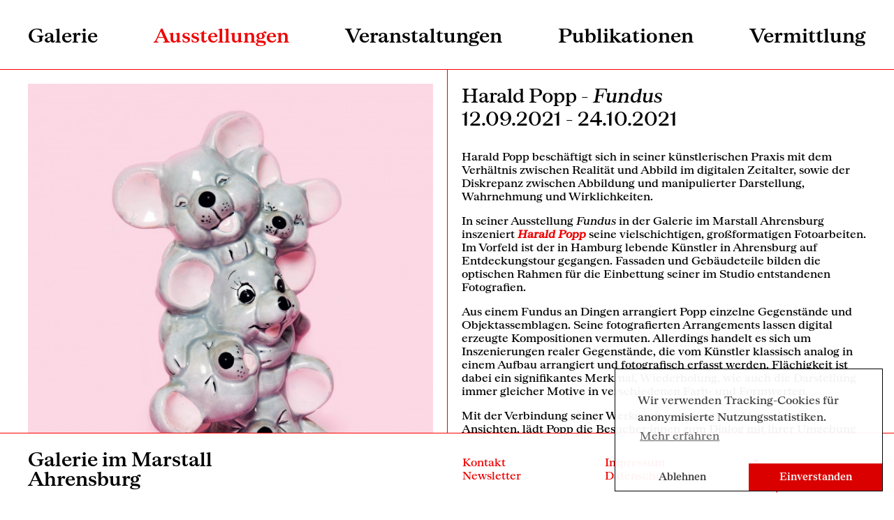

--- FILE ---
content_type: text/html; charset=utf-8
request_url: https://www.galerie-im-marstall.de/ausstellungen/vorschau/view/14509
body_size: 3803
content:
<!doctype html>
<html lang="de">
    <head>
        <base href="https://www.galerie-im-marstall.de/"><!--[if lte IE 6]></base><![endif]-->
        <meta name="generator" content="Silverstripe CMS 4.13" />
<meta http-equiv="Content-Type" content="text/html; charset=utf-8" />
        <meta charset="utf-8">
        <meta name="viewport" content="width=device-width, initial-scale=1.0">
        <title>Galerie im Marstall - Vorschau</title>
        <script type="text/javascript" src="/resources/themes/galerien26/js/jquery.min.js"></script>
        <script type="text/javascript" src="/resources/themes/galerien26/js/slick/slick.min.js"></script>
        <link rel="stylesheet" href="/resources/themes/galerien26/js/slick/slick.css">
        
        
            <link rel="stylesheet" href="https://www.galerie-im-marstall.de/resources/themes/galerien26/dist/assets/marstall-E3Ey5i-e.css">
            
        
        <link rel="apple-touch-icon" sizes="180x180" href="/resources/themes/galerien26/favicon/apple-touch-icon.png">
        <link rel="icon" type="image/png" sizes="32x32" href="/resources/themes/galerien26/favicon/favicon-32x32.png">
        <link rel="icon" type="image/png" sizes="16x16" href="/resources/themes/galerien26/favicon/favicon-16x16.png">
        <link rel="manifest" href="/resources/themes/galerien26/favicon/site.webmanifest">
        <link rel="mask-icon" href="/resources/themes/galerien26/favicon/safari-pinned-tab.svg" color="#000000">
        <meta name="msapplication-TileColor" content="#ffffff">
        <meta name="theme-color" content="#ffffff">
    </head>

    <body>
        <nav class="mainnav">
            <div class="hamburger"></div>
            <div class="menu">
                <ul>
                    
                        
                    
                        
                            <li class="level1 link"><a href="galerie/" >Galerie</a>
                                
                            </li>
                        
                    
                        
                            <li class="level1 section"><a href="ausstellungen/aktuell/"  class="active">Ausstellungen</a>
                                
                                <ul>
                                    
                                    <li class="link"><a href="ausstellungen/aktuell/" >Aktuell</a></li>
                                    
                                    <li class="section"><a href="ausstellungen/vorschau/"  class="active">Vorschau</a></li>
                                    
                                    <li class="link"><a href="ausstellungen/archiv/" >Archiv</a></li>
                                    
                                </ul>
                                
                            </li>
                        
                    
                        
                            <li class="level1 link"><a href="veranstaltungen/vorschau/" >Veranstaltungen</a>
                                
                                <ul>
                                    
                                    <li class="link"><a href="veranstaltungen/vorschau/" >Vorschau</a></li>
                                    
                                    <li class="link"><a href="veranstaltungen/archiv/" >Archiv</a></li>
                                    
                                </ul>
                                
                            </li>
                        
                    
                        
                            <li class="level1 link"><a href="publikationen/" >Publikationen</a>
                                
                            </li>
                        
                    
                        
                            <li class="level1 link"><a href="vermittlung/" >Vermittlung</a>
                                
                            </li>
                        
                    
                </ul>
            </div>
        </nav>

        <main class="main-content">
                    
        
                <div class="detail-content">
    <div class="detail-content-inner">
        <section class="image_left">
                
                <div class="image_container full">
                    <img width="600" height="606" alt="Einladung Popp Motiv" src="/assets/news/Einladung_Popp_Motiv__ScaleWidthWzYwMF0.jpg" loading="lazy" />

                </div>
                
                <div class="content_container">
                    <h2>
                        
                            Harald Popp - <em>Fundus</em>
                        
                    <br/>12.09.2021 - 24.10.2021
                    </h2>
                    
                    
                    <p>Harald Popp beschäftigt sich in seiner künstlerischen Praxis mit dem Verhältnis zwischen Realität und Abbild im digitalen Zeitalter, sowie der Diskrepanz zwischen Abbildung und manipulierter Darstellung, Wahrnehmung und Wirklichkeiten.</p>
                    
                    <p>In seiner Ausstellung <em>Fundus</em> in der Galerie im Marstall Ahrensburg inszeniert <a rel="noopener" href="http://www.haraldpopp.de/" target="_blank"><span><strong>Harald Popp</strong></span></a> seine vielschichtigen, großformatigen Fotoarbeiten. Im Vorfeld ist der in Hamburg lebende Künstler in Ahrensburg auf Entdeckungstour gegangen. Fassaden und Gebäudeteile bilden die optischen Rahmen für die Einbettung seiner im Studio entstandenen Fotografien.</p><p>Aus einem Fundus an Dingen arrangiert Popp einzelne Gegenstände und Objektassemblagen. Seine fotografierten Arrangements lassen digital erzeugte Kompositionen vermuten. Allerdings handelt es sich um Inszenierungen realer Gegenstände, die vom Künstler klassisch analog in einem Aufbau arrangiert und fotografisch erfasst werden. Flächigkeit ist dabei ein signifikantes Merkmal, Wiederholung, wie auch die Darstellung immer gleicher Motive in verschiedenen Farb- und Formwerten.</p><p>Mit der Verbindung seiner Werke mit gesammelten Ahrensburger Ansichten, lädt Popp die Besucher:innen zum Dialog mit ihrer Umgebung ein.</p><p>Harald Popp (*1974 in Illertissen) studierte bis 2005 an der Hochschule für angewandte Wissenschaften, Hamburg.</p><p>&nbsp;</p><p><span style="text-decoration: underline;"><strong>Informationen zur Ausstellung</strong></span></p><p><span style="text-decoration: underline;"><strong>Softopening<br></strong></span></p><p>Sonntag, 12. September 2021, 16-18 Uhr</p><p><strong>Ein Besuch der Ausstellung ist nur mit Impf- oder Testnachweis möglich oder für nachweislich Genesene.</strong></p><p>Bitte melden Sie sich gerne <a rel="noopener" href="https://outlook.office365.com/owa/calendar/Ausstellungsbesuch@spkstholstein.de/bookings/" target="_blank"><strong><span style="text-decoration: underline;">hier</span></strong>&nbsp;</a>vorab in unserem Buchungskalender für einen Ausstellungsbesuch an.</p><p><span style="text-decoration: underline;"><strong>Begleitprogramm</strong></span></p><p><strong>Gespräch „Fotografie sammeln“</strong></p><p>mit Jasmin Seck, <a rel="noopener" href="https://fcgundlach.de/" target="_blank">Stiftung F.C. Gundlach</a> und <a rel="noopener" href="https://www.galerie-karin-guenther.de/" target="_blank">Karin Guenther</a>, Galeristin<br>28. September um 19 Uhr</p><p><strong>Veranstaltungen im Rahmen von <a rel="noopener" href="https://www.stiftungen-sparkasse-holstein.de/termine/view/14374" target="_blank">„Kultur im Stall“</a></strong></p><p>Amelie Ricas, Tanz, 10. Oktober um 15 Uhr<br>Joss Turnbull, Musik, 17. Oktober um 15 Uhr</p><p><strong>Stormarner Kinderatelier</strong></p><p>Samstag, den 16. Oktober in der Galerie im Marstall Ahrensburg<br>Samstag, den 23. Oktober im Atelier Mamülei, jeweils von 15-17 Uhr</p><p><strong>Laufzeit der Ausstellung</strong><br>12. September bis 24. Oktober 2021</p><p><span>Galerie im Marstall Ahrensburg</span><br><span>Lübecker Str. 8</span><br><span>22926 Ahrensburg</span><br><span>Geöffnet: Mittwoch, Samstag und Sonntag 11 –17 Uhr</span><br><span>www.galerie-im-marstall.de</span></p>
                </div>
        </section>
        
        
        
        
        <section class="slider">
            <div class="slider_container">
                
                <div class="slide">
                    <img width="601" height="400" alt="Installationsansicht Harald Popp Fundus Foto Helge Mundt v3" src="/assets/news/Installationsansicht-Harald-Popp-Fundus_Foto-Helge-Mundt-v3__ScaleHeightWzQwMF0.jpg" loading="lazy" />

                    <p>Installationsansicht &quot;Harald Popp - Fundus&quot;, Foto: Helge Mundt</p>
                </div>
                
                <div class="slide">
                    <img width="585" height="400" alt="Installationsansicht Popp Fundus Foto Helge Mundt v2" src="/assets/news/Installationsansicht-Popp-Fundus_Foto-Helge-Mundt-v2__ScaleHeightWzQwMF0.jpg" loading="lazy" />

                    <p>Installationsansicht &quot;Harald Popp - Fundus&quot;, Foto: Helge Mundt</p>
                </div>
                
                <div class="slide">
                    <img width="620" height="400" alt="Installationsansicht Harald Popp Fotos Helge Mundt v3" src="/assets/news/Installationsansicht_Harald-Popp_Fotos-Helge-Mundt-v3__ScaleHeightWzQwMF0.jpg" loading="lazy" />

                    <p>Installationsansicht &quot;Harald Popp - Fundus&quot;, Foto: Helge Mundt</p>
                </div>
                
                <div class="slide">
                    <img width="595" height="400" alt="DSC6314" src="/assets/news/DSC6314__ScaleHeightWzQwMF0.jpg" loading="lazy" />

                    <p>Installationsansicht &quot;Harald Popp - Fundus&quot;, Foto: Helge Mundt</p>
                </div>
                
                <div class="slide">
                    <img width="513" height="400" alt="DSC6322" src="/assets/news/DSC6322__ScaleHeightWzQwMF0.jpg" loading="lazy" />

                    <p>Installationsansicht &quot;Harald Popp - Fundus&quot;, Foto: Helge Mundt</p>
                </div>
                
                <div class="slide">
                    <img width="562" height="400" alt="DSC6332" src="/assets/news/DSC6332__ScaleHeightWzQwMF0.jpg" loading="lazy" />

                    <p>Installationsansicht &quot;Harald Popp - Fundus&quot;, Foto: Helge Mundt</p>
                </div>
                
            </div>
        </section>
        
    </div>
</div>
        
        </main>

        <footer>
            <div class="footer-content">
                <a href="" class="logo">
                    
                        Galerie im Marstall<br/>Ahrensburg
                    
                </a>
                <ul>
                    <li><a href="galerie/kontakt">Kontakt</a></li>
                    <li><a href="impressum">Impressum</a></li>
                    
                        <li><a href="https://mailchi.mp/b6394ca1af8b/galerie-im-marstall-ahrensburg" target="_blank">Newsletter</a></li>
                    
                    <li><a href="https://www.stiftungen-sparkasse-holstein.de/datenschutz/" target="_blank">Datenschutz</a></li>
                </ul>
                <a class="logo-2" href="https://www.stiftungen-sparkasse-holstein.de/" target="_blank">
                    <img src="/resources/themes/galerien26/images/logo_stiftungen.svg" alt="Stiftungen der Sparkasse Holstein">
                </a>
            </div>
        </footer>

        <script src="/resources/themes/galerien26/js/init.js?v=1"></script>
    <script type="text/javascript" src="/resources/themes/galerien26/js/cookieconsent.min.js"></script>
<script>
window.addEventListener('load', function() {
    // Cookie, Matomo
    var _paq = _paq || [];
    _paq.push(['setVisitorCookieTimeout', 2880]); // 2 days
    _paq.push(['setReferralCookieTimeout', 2880]); // 2 days
    _paq.push(['setSessionCookieTimeout', 0]); // session only
    _paq.push(["trackPageView"]);
    _paq.push(["enableLinkTracking"]);

    function addAnalytics() {
        var u="//matomo.atw.io/";
        _paq.push(["setTrackerUrl", u+"matomo.php"]);
        
            _paq.push(["setSiteId", "17"]);
        
        _paq.push(['enableHeartBeatTimer', 30]);

        var d=document, g=d.createElement("script"), s=d.getElementsByTagName("script")[0]; g.type="text/javascript";
        g.defer=true; g.async=true; g.src=u+"matomo.js"; s.parentNode.insertBefore(g,s);

        console.log('MATOMO Tracking enabled')
    }

    function optOut(){
        _paq.push(["disableCookies"]);
        _paq.push(["deleteCookies"]);
        // location.reload();

        console.log('MATOMO Tracking disabled')
    }

    window.cookieconsent.initialise({
        "palette": {
            "popup": {
                "background": "rgba(255, 255, 255, 0.95)",
                "text": "#3D3D3D",
            },
            "button": {
                "background": "#DA0000",
                "text": "#ffffff"
            }
        },
        "position": "bottom-right",
        "theme": "edgeless",
        "type": "opt-in",
        "content": {
            "message": "Wir verwenden Tracking-Cookies für anonymisierte Nutzungsstatistiken.",
            "allow": "Einverstanden",
            "deny": "Ablehnen",
            "link": "Mehr erfahren",
            "href": "https://www.stiftungen-sparkasse-holstein.de/datenschutz/",
            // "policy": 'Cookie Einstellungen'
        },
        onInitialise: function (status) {
            var didConsent = this.hasConsented();
            if (didConsent) {
                addAnalytics();
            } else {
                optOut();
            }
        },
        onStatusChange: function (status, chosenBefore) {
            var didConsent = this.hasConsented();
            if (didConsent) {
                addAnalytics();
            } else {
                optOut();
            }
        },
        onRevokeChoice: function () {
            optOut();
        },
    });
});
</script>
    </body>

</html>


--- FILE ---
content_type: text/css
request_url: https://www.galerie-im-marstall.de/resources/themes/galerien26/dist/assets/marstall-E3Ey5i-e.css
body_size: 3592
content:
html{box-sizing:border-box;padding:0}body{margin:0;padding:0}*,*:before,*:after{box-sizing:inherit}body,td,input,label{font-family:var(--font-body);font-size:16px;line-height:1.2}.text--red{text-decoration:none;color:var(--color-primary)}a{text-decoration:none;color:#000}a img{border:none}.clear{clear:both;display:table;content:""}.button{display:inline-block;border:1px solid black;padding:10px 20px;font-weight:700;text-transform:uppercase;margin-top:20px}.button:hover{background:#000;color:#fff}img{height:auto}h1{font-size:28px;font-weight:400;margin:.5em 0 1em}h2{font-size:28px;font-weight:400;margin:0 0 1em;-webkit-hyphens:auto;hyphens:auto}@media screen and (max-width: 1200px){h2{font-size:18px}}h3{font-size:28px;font-weight:400;margin:0 0 10px}@media screen and (max-width: 1200px){h3{-webkit-hyphens:auto;hyphens:auto}}p{margin:0 0 1em}@media screen and (max-width: 1200px){p{-webkit-hyphens:auto;hyphens:auto}}main{padding:0 20px}main section:after{clear:both;display:table;content:""}main section.image_full{max-width:var(--max-width);margin:0 auto}main section.image_full img{width:100%}main section.image_full h2{margin-bottom:20px}main section.image_left{display:flex;flex-wrap:wrap}@media screen and (min-width: 1200px){main section.image_left{min-height:100vh}}main section.image_left a{color:var(--color-primary);font-style:italic}main section.image_left .content_container{width:50%;margin:0;padding-top:20px;padding-right:20px}main section.image_left .content_container h1,main section.image_left .content_container h2,main section.image_left .content_container h3{font-weight:400}main section.image_left .content_container h1:first-child,main section.image_left .content_container h2:first-child,main section.image_left .content_container h3:first-child{margin-top:0;padding-top:0}main section.image_left .content_container img{max-width:100%;height:auto}@media screen and (max-width: 1200px){main section.image_left .content_container{width:100%;padding:0}}main section.image_left .image_container+.content_container{padding:20px 0 20px 20px;border-right:none}main section.image_left .image_container{width:50%;padding-right:20px;padding-top:20px}@media screen and (max-width: 1200px){main section.image_left .image_container{float:none;width:100%;padding:0}}main section.image_left .image_container h1,main section.image_left .image_container h2,main section.image_left .image_container h3{font-weight:400;margin-top:0;padding-top:0}main section.image_left .image_container img{margin-bottom:40px;width:100%}main section.image_left .image_container.full img{width:100%}main section.image_left .image_container.full iframe{width:100%;min-height:600px}main section.image_left .image_container.image_container_video{position:relative;padding-bottom:40px}main section.image_left .image_container.image_container_video .embed{height:0;padding-bottom:56.25%;position:relative}main section.image_left .image_container.image_container_video .embed iframe{position:absolute;top:0;left:0;right:0;bottom:0;width:100%;height:100%}main section.contact p{margin:0;font-weight:700}main section.cols{display:grid;grid-template-columns:1fr repeat(4,minmax(0,calc((var(--max-width) + 40px) / 4))) 1fr}@media screen and (max-width: 1200px){main section.cols{grid-template-columns:repeat(2,minmax(0,calc(var(--max-width) / 2)));position:relative}main section.cols:after{display:block;content:"";position:absolute;bottom:0;left:0;width:100%;height:2px;background-color:#fff}}main section.cols .column{grid-column-start:auto;padding:20px}main section.cols .column a{display:flex;flex-direction:column;justify-content:stretch;height:100%}main section.cols .column:nth-child(4n+1){grid-column-start:2}@media screen and (max-width: 1200px){main section.cols .column:nth-child(4n+1){grid-column-start:auto}}main section.cols .column img{width:100%}main section.cols .column .column-content{flex:1}main section.cols .column p,main section.cols .column h2{text-align:initial;word-spacing:initial}main section.cols .column h2{margin:1em 0;font-size:16px}main section.slider .slider_container{padding-top:40px}main section.slider .slider_container button.slick-prev,main section.slider .slider_container button.slick-next{border-left:0;border-bottom:0;background-color:transparent;position:relative;display:inline-block;width:36px;height:36px;border-right:3px solid var(--color-primary);border-top:3px solid var(--color-primary);margin-right:.5em;overflow:hidden;text-indent:-9999px;cursor:pointer;outline:none;position:absolute;top:40%;z-index:100}@media screen and (max-width: 1020px){main section.slider .slider_container button.slick-prev,main section.slider .slider_container button.slick-next{display:none!important}}main section.slider .slider_container button.slick-prev{transform:rotate(225deg);left:28px}main section.slider .slider_container button.slick-next{transform:rotate(45deg);right:20px}main section.slider .slider_container .slick-slide{width:600px;padding:0 15px;outline:none;position:relative;display:flex;flex-direction:column;align-items:center}@media (max-width: 1200px){main section.slider .slider_container .slick-slide{padding:5px}}main section.slider .slider_container .slick-slide img{max-width:100%;margin:0}main section.slider .slider_container .slick-slide p{width:100%;margin:0;padding:15px;z-index:100;text-align:center;max-width:600px}main section.slider .slider_container ul{text-align:center;padding:0}main section.slider .slider_container ul li{display:inline-block;border:4px solid grey;overflow:hidden;text-indent:-9999px;height:8px;width:8px;border-radius:10px;margin:0 2px}main section.slider .slider_container ul li.slick-active{border:4px solid var(--color-primary)}main .paging{list-style:none;padding:0;display:flex;gap:10px;justify-content:center;margin:40px 0}main .paging li a{display:block;padding:8px 12px;text-decoration:none;color:#000}main .paging li a:hover{background-color:#0000000d}main .paging li.current a{color:var(--color-primary)}main .paging li.ellipsis span{display:block;padding:8px 12px}footer{position:fixed;width:100%;height:100px;bottom:0;left:0;background-color:#fff;padding:4px 0}@media screen and (max-width: 1200px){footer{height:auto;font-size:14px;z-index:100}}footer .footer-content{display:flex;justify-content:space-between;align-items:center;height:100%;width:100%;max-width:var(--max-width);margin:0 auto;padding:12px 0}footer .footer-content .logo{display:block;width:50%;font-size:28px;line-height:1;font-weight:700}footer .footer-content .logo img{display:block;height:100%;width:auto}footer .footer-content .logo-2{display:flex;justify-content:flex-end;align-items:flex-end;height:70px;text-align:right}footer .footer-content .logo-2 img{display:block;height:70%;flex:0 1 auto;width:auto}footer .footer-content ul{list-style-type:none;margin:0;padding:0;display:flex;flex-wrap:wrap;align-items:flex-start}footer .footer-content ul li{width:50%}footer .footer-content ul li a{display:block;padding:0 10px;font-size:16px;color:var(--color-primary)}@media screen and (max-width: 1200px){footer{position:relative;bottom:auto;left:auto;height:auto;padding-top:0}footer .footer-content{flex-wrap:wrap;height:180px;padding-top:0}footer .footer-content .logo{width:60%;height:90px;padding:20px 10px 25px;font-size:20px;margin:0}footer .footer-content .logo img{height:auto;max-width:100%}footer .footer-content .logo-2{order:1;width:40%;padding:0 10px 25px;height:90px;display:flex;justify-content:flex-end;align-items:flex-end}footer .footer-content .logo-2 img{height:70%;max-width:100%}footer .footer-content ul{order:2;height:90px;padding-bottom:20px;padding-top:25px;margin-top:0}}form fieldset{border:none;padding:0;margin:0}form fieldset .field{margin-bottom:1em}form fieldset input.text{border:2px solid black;padding:.5em;width:300px}form fieldset input.checkbox{float:left;border:2px solid black}form fieldset label{display:inline-block}form .Actions input{border:2px solid black;padding:.5em;width:300px;background-color:#fff;text-align:center;text-transform:uppercase}nav.mainnav{background-color:#fff;position:fixed;z-index:100;top:0;left:0;width:100%;height:100px;display:flex;align-items:center}nav.mainnav .hamburger{display:none}nav.mainnav .menu{width:100%}nav.mainnav .menu>ul{position:relative;width:100%;max-width:var(--max-width);padding:0;margin:0 auto;display:flex;justify-content:space-between}nav.mainnav .menu>ul>li{list-style-type:none;display:inline-block;position:relative;margin:0;font-size:28px}nav.mainnav .menu>ul>li a{font-weight:700;display:inline-block;padding:8px 16px;line-height:1}@media screen and (min-width: 1200px){nav.mainnav .menu>ul>li:first-child a{padding-left:0}nav.mainnav .menu>ul>li:last-child a{padding-right:0}}nav.mainnav .menu>ul>li ul{position:absolute;left:0;min-width:100%;display:none;background-color:#fff;padding:0}nav.mainnav .menu>ul>li ul.submenu_active{display:block}nav.mainnav .menu>ul>li ul li{float:none;display:block}nav.mainnav .menu>ul>li ul li a{display:block;margin-right:0}nav.mainnav .menu>ul>li ul li a:focus,nav.mainnav .menu>ul>li ul li a.active{color:var(--color-primary)}@media screen and (min-width: 1200px){nav.mainnav .menu>ul>li ul li a:hover{color:var(--color-primary)}}nav.mainnav .menu>ul>li>a.active{color:var(--color-primary)}@media screen and (min-width: 1200px){nav.mainnav .menu>ul>li.hover>a{color:var(--color-primary)}nav.mainnav .menu>ul>li.hover ul{display:block}}@media screen and (max-width: 1200px){nav.mainnav{padding:0;height:70px;display:flex;align-items:center}nav.mainnav .hamburger{display:inline-block;position:relative;padding-left:2.25em;margin-left:20px;height:40px;cursor:pointer}nav.mainnav .hamburger:before{cursor:pointer;z-index:1000;content:"";position:absolute;top:10px;left:0;width:30px;height:22px;border-top:1px solid #000;border-bottom:1px solid #000}nav.mainnav .hamburger:after{cursor:pointer;z-index:1000;content:"";position:absolute;top:20px;left:0;width:30px;border-bottom:1px solid #000}nav.mainnav .menu{position:absolute;top:70px;left:-100%;width:100%;transition:all .5s ease-in-out;overflow:hidden;padding-top:10px;background-color:#fff}nav.mainnav .menu.active{left:0}nav.mainnav .menu>ul{padding-left:10px;background-color:#fff;transition:all .5s ease-in-out;width:100%;z-index:100;margin-left:0;flex-direction:column}nav.mainnav .menu>ul.submenu_active{margin-left:-100%}nav.mainnav .menu>ul li{float:none;width:100%;position:static;display:block}nav.mainnav .menu>ul li a{display:block;padding:0 8px 10px}nav.mainnav .menu>ul li ul{position:absolute;display:none;background-color:#fff;color:#000;left:100%;width:100%;top:0;padding:0}nav.mainnav .menu>ul li ul.submenu_active{display:block}nav.mainnav .menu>ul li ul li a{color:#000}nav.mainnav .menu>ul li ul li a:focus,nav.mainnav .menu>ul li ul li a.active{color:var(--color-primary)}}.cc-window{opacity:1;transition:opacity 1s ease}.cc-window.cc-invisible{opacity:0}.cc-animate.cc-revoke{transition:transform 1s ease}.cc-animate.cc-revoke.cc-top{transform:translateY(-2em)}.cc-animate.cc-revoke.cc-bottom{transform:translateY(2em)}.cc-animate.cc-revoke.cc-active.cc-bottom,.cc-animate.cc-revoke.cc-active.cc-top,.cc-revoke:hover{transform:translateY(0)}.cc-grower{max-height:0;overflow:hidden;transition:max-height 1s}.cc-link,.cc-revoke:hover{text-decoration:underline}.cc-revoke,.cc-window{position:fixed;overflow:hidden;box-sizing:border-box;font-size:16px;line-height:1.5em;display:-ms-flexbox;display:flex;-ms-flex-wrap:nowrap;flex-wrap:nowrap;z-index:9999}.cc-window.cc-static{position:static}.cc-window.cc-floating{padding:2em;max-width:24em;-ms-flex-direction:column;flex-direction:column}.cc-window.cc-banner{padding:1em 1.8em;width:100%;-ms-flex-direction:row;flex-direction:row}.cc-revoke{padding:.5em}.cc-header{font-size:18px;font-weight:700}.cc-btn,.cc-close,.cc-link,.cc-revoke{cursor:pointer}.cc-link{opacity:.8;display:inline-block;padding:.2em}.cc-link:hover{opacity:1}.cc-link:active,.cc-link:visited{color:initial}.cc-btn{display:block;padding:.4em .8em;font-size:.9em;font-weight:700;border-width:2px;border-style:solid;text-align:center;white-space:nowrap}.cc-banner .cc-btn:last-child{min-width:140px}.cc-highlight .cc-btn:first-child{background-color:transparent;border-color:transparent}.cc-highlight .cc-btn:first-child:focus,.cc-highlight .cc-btn:first-child:hover{background-color:transparent;text-decoration:underline}.cc-close{display:block;position:absolute;top:.5em;right:.5em;font-size:1.6em;opacity:.9;line-height:.75}.cc-close:focus,.cc-close:hover{opacity:1}.cc-revoke.cc-top{top:0;left:3em;border-bottom-left-radius:.5em;border-bottom-right-radius:.5em}.cc-revoke.cc-bottom{bottom:0;left:3em;border-top-left-radius:.5em;border-top-right-radius:.5em}.cc-revoke.cc-left{left:3em;right:unset}.cc-revoke.cc-right{right:3em;left:unset}.cc-top{top:1em}.cc-left{left:1em}.cc-right{right:1em}.cc-bottom{bottom:1em}.cc-floating>.cc-link{margin-bottom:1em}.cc-floating .cc-message{display:block;margin-bottom:1em}.cc-window.cc-floating .cc-compliance{-ms-flex:1 0 auto;flex:1 0 auto}.cc-window.cc-banner{-ms-flex-align:center;align-items:center}.cc-banner.cc-top{left:0;right:0;top:0}.cc-banner.cc-bottom{left:0;right:0;bottom:0}.cc-banner .cc-message{-ms-flex:1;flex:1}.cc-compliance{display:-ms-flexbox;display:flex;-ms-flex-align:center;align-items:center;-ms-flex-line-pack:justify;align-content:space-between}.cc-compliance>.cc-btn{-ms-flex:1;flex:1}.cc-btn+.cc-btn{margin-left:.5em}@media print{.cc-revoke,.cc-window{display:none}}@media screen and (max-width: 900px){.cc-btn{white-space:normal}}@media screen and (max-width: 414px) and (orientation: portrait),screen and (max-width: 736px) and (orientation: landscape){.cc-window.cc-top{top:0}.cc-window.cc-bottom{bottom:0}.cc-window.cc-banner,.cc-window.cc-left,.cc-window.cc-right{left:0;right:0}.cc-window.cc-banner{-ms-flex-direction:column;flex-direction:column}.cc-window.cc-banner .cc-compliance{-ms-flex:1;flex:1}.cc-window.cc-floating{max-width:none}.cc-window .cc-message{margin-bottom:1em}.cc-window.cc-banner{-ms-flex-align:unset;align-items:unset}}.cc-floating.cc-theme-classic{padding:1.2em;border-radius:5px}.cc-floating.cc-type-info.cc-theme-classic .cc-compliance{text-align:center;display:inline;-ms-flex:none;flex:none}.cc-theme-classic .cc-btn{border-radius:5px}.cc-theme-classic .cc-btn:last-child{min-width:140px}.cc-floating.cc-type-info.cc-theme-classic .cc-btn{display:inline-block}.cc-theme-edgeless.cc-window{padding:0}.cc-floating.cc-theme-edgeless .cc-message{margin:2em 2em 1.5em}.cc-banner.cc-theme-edgeless .cc-btn{margin:0;padding:.8em 1.8em;height:100%}.cc-banner.cc-theme-edgeless .cc-message{margin-left:1em}.cc-floating.cc-theme-edgeless .cc-btn+.cc-btn{margin-left:0}.cc-window.cc-floating{border:1px solid #000}.cc-revoke{display:none}:root{--color-primary: #ee0000;--max-width: 1200px}.main-content{padding:100px 0 99px}@media screen and (max-width: 1200px){.main-content{padding:70px 0 0;margin-bottom:-5px}}.detail-content{position:relative}.detail-content .detail-content-inner{max-width:var(--max-width);margin:auto}@media screen and (max-width: 1200px){.detail-content .detail-content-inner{padding:0 20px}}.detail-content .detail-content-inner h1{margin:0;padding:1em 0}@keyframes slide{to{left:0}}@font-face{font-family:Serrif;src:url(./Serrif-Medium-DSByOa5O.woff2);font-weight:500;font-style:normal}@font-face{font-family:Serrif;src:url(./Serrif-SemiBold-Mhj09Tkr.woff2);font-weight:700;font-style:normal}@font-face{font-family:Serrif;src:url(./Serrif-MediumItalic-TYd9dVx0.woff2);font-weight:500;font-style:italic}:root{--font-body: "Serrif", serif}footer{border-top:1px solid red}@media screen and (max-width: 1200px){footer .logo,footer .logo-2{border-bottom:1px solid var(--color-primary)}}nav.mainnav{border-bottom:1px solid red}main section.image_left .content_container{border-right:1px solid var(--color-primary)}@media screen and (max-width: 1200px){main section.image_left .content_container{border-right:none;padding-right:0}}main section.image_left .image_container+.content_container{border-right:none;border-left:1px solid var(--color-primary)}@media screen and (max-width: 1200px){main section.image_left .image_container+.content_container{border-left:none;padding-left:0}}main section.cols{overflow:hidden}main section.cols .column{border-right:1px solid var(--color-primary)}@media screen and (max-width: 1200px){main section.cols .column{border-bottom:1px solid var(--color-primary)}}main section.cols .column:nth-child(4n+1){position:relative}main section.cols .column:nth-child(4n+1):before{content:"";position:absolute;left:-50vw;width:200vw;bottom:0;height:1px;background-color:var(--color-primary)}main section.cols .column:nth-child(4n+4){border-right:none}@media screen and (max-width: 1200px){main section.cols .column{border-right:none}main section.cols .column:nth-child(4n+1){border-left:none}main section.cols .column:nth-child(4n+1):before{display:none}main section.cols .column:nth-child(odd){border-right:1px solid var(--color-primary)}}


--- FILE ---
content_type: image/svg+xml
request_url: https://www.galerie-im-marstall.de/resources/themes/galerien26/images/logo_stiftungen.svg
body_size: 50311
content:
<svg xmlns="http://www.w3.org/2000/svg" width="209" height="61" viewBox="0 0 209 61">
    <g fill="none" fill-rule="evenodd" class="symbols">
        <g fill="#EE0000" fill-rule="nonzero" class="symbols__v3" transform="translate(-117 -22)">
            <g class="symbols__v3__group" transform="translate(117 23)">
                <g class="symbols__v3__group__group-2" transform="translate(0 -.984)">
                    <path d="M41.3162791,31.7155482 C42.084811,31.7155482 42.7700854,31.6290984 43.3721021,31.4561988 C43.9741188,31.2832992 44.4848724,31.0287526 44.9043627,30.6925589 C45.3238531,30.3563653 45.6440748,29.9417264 45.8650277,29.4486424 C46.0859807,28.9555584 46.1964571,28.3920338 46.1964571,27.7580686 C46.1964571,27.1048924 46.090784,26.557377 45.8794377,26.1155225 C45.6680914,25.673668 45.3878974,25.3006532 45.0388558,24.996478 C44.6898142,24.6923028 44.2847338,24.4377561 43.8236146,24.2328381 C43.3624955,24.0279201 42.882163,23.8326076 42.3826172,23.6469006 C41.9279024,23.4868084 41.5116143,23.3331199 41.1337527,23.185835 C40.7558912,23.0385502 40.4292651,22.8768571 40.1538745,22.7007556 C39.8784838,22.5246542 39.6655364,22.3213371 39.5150322,22.0908043 C39.3645281,21.8602715 39.289276,21.5785092 39.289276,21.2455174 C39.289276,20.5859375 39.5278411,20.0800461 40.0049714,19.7278432 C40.4821017,19.3756404 41.1497638,19.1995389 42.0079578,19.1995389 C42.3922238,19.1995389 42.7844954,19.2251537 43.1847724,19.2763832 C43.5850495,19.3276127 43.9741188,19.3996542 44.3519804,19.4925077 C44.7298419,19.5853612 45.0820858,19.692623 45.4087118,19.814293 L45.4087118,19.814293 L45.4087118,18.0756916 C45.2742188,18.0436732 45.0516647,17.984439 44.7410497,17.8979892 C44.4304347,17.8115394 44.0381632,17.7346952 43.5642351,17.6674565 C43.090307,17.6002177 42.5779524,17.5665984 42.0271711,17.5665984 C41.3034702,17.5665984 40.6518191,17.6546491 40.0722179,17.8307505 C39.4926167,18.0068519 39.0010765,18.2581967 38.5975972,18.5847848 C38.1941179,18.911373 37.8835029,19.3084016 37.6657522,19.7758709 C37.4480015,20.2433402 37.3391261,20.7652408 37.3391261,21.3415727 C37.3391261,21.7001793 37.3775527,22.0411757 37.4544059,22.364562 C37.5312591,22.6879483 37.6897688,23.0113345 37.929935,23.3347208 C38.1701013,23.6581071 38.4647052,23.9366675 38.8137468,24.1704022 C39.1627884,24.4041368 39.5086278,24.5946465 39.851265,24.7419314 C40.1939022,24.8892162 40.5573537,25.0300973 40.9416197,25.1645748 C41.345099,25.3182633 41.7950104,25.4927638 42.291354,25.6880763 C42.7876976,25.8833888 43.2119913,26.1459401 43.5642351,26.47573 C43.9164789,26.80552 44.0926008,27.2393699 44.0926008,27.7772797 C44.0926008,28.0974641 44.0301576,28.4336578 43.9052712,28.7858607 C43.7803847,29.1380635 43.4857808,29.4342341 43.0214594,29.6743724 C42.557138,29.9145108 41.9086891,30.0345799 41.0761128,30.0345799 C40.6662291,30.0345799 40.2243232,29.9961578 39.7503952,29.9193135 C39.2764671,29.8424693 38.8329601,29.7368084 38.4198742,29.6023309 C38.0067882,29.4678535 37.707381,29.3525871 37.5216524,29.2565318 L37.5216524,29.2565318 L36.9644668,30.8414447 C37.0989598,30.9054816 37.2942951,30.9871286 37.5504724,31.0863858 C37.8066497,31.1856429 38.1204669,31.2816983 38.4919241,31.3745517 C38.8633812,31.4674052 39.2844727,31.5474513 39.7551985,31.6146901 C40.2259243,31.6819288 40.7462845,31.7155482 41.3162791,31.7155482 Z M52.2194422,31.6675205 C52.6101126,31.6675205 52.9911764,31.6419057 53.3626335,31.5906762 C53.7340907,31.5394467 54.0735256,31.4690061 54.3809384,31.3793545 L54.3809384,31.3793545 L54.0447057,29.9577357 C53.916617,30.0025615 53.7340907,30.0441855 53.4971266,30.0826076 C53.2601626,30.1210297 53.0103897,30.1402408 52.747808,30.1402408 C52.2290489,30.1402408 51.8623951,30.012167 51.6478466,29.7560195 C51.4332981,29.4998719 51.3260238,29.0836322 51.3260238,28.5073002 L51.3260238,28.5073002 L51.3260238,23.0129355 L53.9102126,23.0129355 L53.9102126,21.5240779 L51.3260238,21.5240779 L51.3260238,18.4503074 C50.5510874,18.8409324 49.9170485,19.1226947 49.4239072,19.2955943 L49.4239072,19.2955943 L49.4239072,21.5240779 L47.8676299,21.5240779 L47.8676299,23.0129355 L49.4239072,23.0129355 L49.4239072,28.7186219 C49.4239072,29.1796875 49.4767437,29.5927254 49.5824169,29.9577357 C49.68809,30.3227459 49.8530042,30.6317239 50.0771593,30.8846696 C50.3013145,31.1376153 50.589514,31.3313268 50.9417578,31.4658043 C51.2940016,31.6002818 51.7198964,31.6675205 52.2194422,31.6675205 Z M57.483502,19.5549436 C57.6500173,19.5549436 57.8213358,19.5213243 57.9974578,19.4540856 C58.1735797,19.3868468 58.3384938,19.2507684 58.4922002,19.0458504 C58.6459066,18.8409324 58.7227598,18.6168033 58.7227598,18.3734631 C58.7227598,18.2069672 58.6747266,18.0276639 58.5786601,17.8355533 C58.4825936,17.6434426 58.3368927,17.4849513 58.1415575,17.3600794 C57.9462223,17.2352075 57.7268705,17.1727715 57.483502,17.1727715 C57.3041779,17.1727715 57.1184493,17.2143955 56.9263163,17.2976434 C56.7341833,17.3808914 56.5692692,17.5201716 56.4315739,17.7154841 C56.2938785,17.9107966 56.2250309,18.130123 56.2250309,18.3734631 C56.2250309,18.539959 56.2586542,18.6936475 56.3259007,18.8345287 C56.3931473,18.9754098 56.4844104,19.1002818 56.5996902,19.2091445 C56.71497,19.3180072 56.847862,19.402856 56.9983662,19.4636911 C57.1488704,19.5245261 57.3105823,19.5549436 57.483502,19.5549436 Z M58.6651199,31.4754098 L58.6651199,21.5240779 L55.4564989,21.5240779 L55.4564989,22.7824027 C55.7318895,22.8016137 56.1641888,22.8528432 56.7533966,22.9360912 L56.7533966,22.9360912 L56.7533966,31.4754098 L58.6651199,31.4754098 Z M64.332659,31.4754098 L64.332659,23.0129355 L66.5902217,23.0129355 L66.5902217,21.5240779 L64.3134457,21.5240779 L64.3134457,20.1600922 C64.3134457,19.5005123 64.436731,19.0282403 64.6833017,18.7432761 C64.9298724,18.458312 65.3413572,18.3158299 65.9177562,18.3158299 C66.3596621,18.3158299 66.846399,18.3670594 67.3779669,18.4695184 L67.3779669,18.4695184 L67.3779669,17.019083 C67.2178561,16.9806609 66.9664821,16.937436 66.6238449,16.8894083 C66.2812078,16.8413806 65.8889362,16.8173668 65.4470303,16.8173668 C64.9795067,16.8173668 64.5584152,16.8814037 64.1837559,17.0094775 C63.8090966,17.1375512 63.4888749,17.3296619 63.2230909,17.5858094 C62.957307,17.841957 62.7539662,18.1605405 62.6130687,18.5415599 C62.4721711,18.9225794 62.4017224,19.3660348 62.4017224,19.8719262 L62.4017224,19.8719262 L62.4017224,21.5240779 L61.2201045,21.5240779 L61.2201045,23.0129355 L62.4209357,23.0129355 L62.4209357,31.4754098 L64.332659,31.4754098 Z M72.084841,31.6675205 C72.4755114,31.6675205 72.8565752,31.6419057 73.2280323,31.5906762 C73.5994895,31.5394467 73.9389244,31.4690061 74.2463372,31.3793545 L74.2463372,31.3793545 L73.9101045,29.9577357 C73.7820158,30.0025615 73.5994895,30.0441855 73.3625254,30.0826076 C73.1255614,30.1210297 72.8757885,30.1402408 72.6132068,30.1402408 C72.0944477,30.1402408 71.7277939,30.012167 71.5132454,29.7560195 C71.2986969,29.4998719 71.1914226,29.0836322 71.1914226,28.5073002 L71.1914226,28.5073002 L71.1914226,23.0129355 L73.7756114,23.0129355 L73.7756114,21.5240779 L71.1914226,21.5240779 L71.1914226,18.4503074 C70.4164862,18.8409324 69.7824473,19.1226947 69.289306,19.2955943 L69.289306,19.2955943 L69.289306,21.5240779 L67.7330287,21.5240779 L67.7330287,23.0129355 L69.289306,23.0129355 L69.289306,28.7186219 C69.289306,29.1796875 69.3421425,29.5927254 69.4478157,29.9577357 C69.5534888,30.3227459 69.718403,30.6317239 69.9425581,30.8846696 C70.1667133,31.1376153 70.4549128,31.3313268 70.8071566,31.4658043 C71.1594004,31.6002818 71.5852952,31.6675205 72.084841,31.6675205 Z M79.4623637,31.6675205 C80.1924691,31.6675205 80.8249069,31.5234375 81.3596771,31.2352715 C81.8944472,30.9471055 82.3091343,30.5628842 82.6037382,30.0826076 L82.6037382,30.0826076 L82.6229515,31.4754098 L84.4770349,31.4754098 L84.4770349,21.5240779 L82.5653116,21.5240779 L82.5653116,27.3258197 C82.5653116,27.7036373 82.5012673,28.0574411 82.3731786,28.387231 C82.2450899,28.717021 82.0673669,29.0067879 81.8400095,29.2565318 C81.6126522,29.5062756 81.3452671,29.703189 81.0378543,29.847272 C80.7304415,29.991355 80.4006132,30.0633965 80.0483694,30.0633965 C79.4079261,30.0633965 78.9323969,29.9001025 78.6217819,29.5735143 C78.3111669,29.2469262 78.1558594,28.7122182 78.1558594,27.9693904 L78.1558594,27.9693904 L78.1558594,21.5240779 L76.2537427,21.5240779 L76.2537427,28.3824283 C76.2537427,29.477459 76.5323356,30.2987321 77.0895213,30.8462474 C77.6467069,31.3937628 78.4376544,31.6675205 79.4623637,31.6675205 Z M90.0100809,31.4754098 L90.0100809,25.6928791 C90.0100809,25.3150615 90.0901363,24.9180328 90.2502471,24.501793 C90.4103579,24.0855533 90.6985574,23.7237449 91.1148456,23.4163678 C91.5311337,23.1089908 91.9954551,22.9553023 92.5078098,22.9553023 C93.1482531,22.9553023 93.6253834,23.1282018 93.9392006,23.474001 C94.2530178,23.8198002 94.4099264,24.3673156 94.4099264,25.1165471 L94.4099264,25.1165471 L94.4099264,31.4754098 L96.3216497,31.4754098 L96.3216497,24.5690318 C96.3216497,24.0631404 96.2287854,23.5588499 96.0430569,23.0561603 C95.8573283,22.5534708 95.5146911,22.138832 95.0151453,21.8122439 C94.5155996,21.4856557 93.8751563,21.3223617 93.0938154,21.3223617 C92.36371,21.3223617 91.7344745,21.4696465 91.2061087,21.7642162 C90.677743,22.0587859 90.263056,22.4430072 89.9620476,22.9168801 L89.9620476,22.9168801 L89.923621,21.5240779 L88.0983576,21.5240779 L88.0983576,31.4754098 L90.0100809,31.4754098 Z M103.718386,35.6442111 C104.442087,35.6442111 105.084131,35.5561603 105.644519,35.3800589 C106.204907,35.2039575 106.670829,34.9334016 107.042287,34.5683914 C107.388126,34.2225922 107.652309,33.8031506 107.834835,33.3100666 C108.017361,32.8169826 108.108625,32.211834 108.108625,31.4946209 L108.108625,31.4946209 L108.108625,21.5240779 L106.283361,21.5240779 L106.235328,22.3693648 C106.100835,22.2284836 105.915106,22.0731942 105.678142,21.9034964 C105.441178,21.7337987 105.136968,21.5945184 104.765511,21.4856557 C104.394053,21.376793 103.974563,21.3223617 103.507039,21.3223617 C102.937045,21.3223617 102.405477,21.4376281 101.912336,21.6681609 C101.419194,21.8986936 100.988496,22.2332864 100.620241,22.671939 C100.251986,23.1105917 99.9621857,23.6517034 99.7508394,24.2952741 C99.5394931,24.9388448 99.4338199,25.673668 99.4338199,26.4997439 C99.4338199,27.3898566 99.5314876,28.1534964 99.7268228,28.7906634 C99.922158,29.4278304 100.194346,29.949731 100.543388,30.3563653 C100.89243,30.7629995 101.307117,31.060771 101.787449,31.2496798 C102.267782,31.4385886 102.792945,31.533043 103.36294,31.533043 C104.022596,31.533043 104.581383,31.4161757 105.0393,31.1824411 C105.497217,30.9487065 105.889489,30.5820953 106.216115,30.0826076 L106.216115,30.0826076 L106.216115,31.6098873 C106.216115,32.4743852 105.983954,33.1147541 105.519633,33.5309939 C105.055311,33.9472336 104.323605,34.1553535 103.324513,34.1553535 C102.56879,34.1553535 101.768236,34.0496926 100.922851,33.8383709 L100.922851,33.8383709 L100.634651,35.2888064 C100.929255,35.3592469 101.329532,35.4360912 101.835482,35.5193391 C102.341433,35.6025871 102.969067,35.6442111 103.718386,35.6442111 Z M103.843272,29.9961578 C103.375749,29.9961578 102.989881,29.9001025 102.685671,29.7079918 C102.38146,29.5158811 102.141294,29.2597336 101.965172,28.9395492 C101.78905,28.6193648 101.667366,28.2479508 101.600119,27.8253074 C101.532873,27.4026639 101.49925,26.9608094 101.49925,26.4997439 C101.49925,25.9362193 101.561693,25.4319288 101.686579,24.9868724 C101.811466,24.5418161 101.984385,24.1688012 102.205338,23.8678279 C102.426291,23.5668545 102.692075,23.3363217 103.00269,23.1762295 C103.313305,23.0161373 103.657544,22.9360912 104.035405,22.9360912 C104.310796,22.9360912 104.586186,22.9729124 104.861577,23.0465548 C105.136968,23.1201972 105.373932,23.2242572 105.572469,23.3587346 C105.771007,23.4932121 105.979151,23.6661117 106.196901,23.8774334 L106.196901,23.8774334 L106.196901,26.8743596 C106.196901,27.3418289 106.128054,27.8157018 105.990358,28.2959785 C105.852663,28.7762551 105.594885,29.1796875 105.217023,29.5062756 C104.839162,29.8328637 104.381245,29.9961578 103.843272,29.9961578 Z M116.033726,31.7155482 C116.67417,31.7155482 117.236159,31.6851306 117.719693,31.6242956 C118.203228,31.5634606 118.65314,31.4690061 119.069428,31.3409324 L119.069428,31.3409324 L118.694768,29.8808914 C118.380951,29.970543 118.015898,30.0457864 117.59961,30.1066214 C117.183322,30.1674565 116.754225,30.197874 116.312319,30.197874 C115.358059,30.197874 114.63756,29.93052 114.150823,29.395812 C113.664086,28.861104 113.382291,28.0910605 113.305438,27.0856814 L113.305438,27.0856814 L119.655433,27.0856814 C119.681051,26.7526895 119.69386,26.3652664 119.69386,25.9234119 C119.69386,24.4313525 119.357627,23.2850922 118.685162,22.4846311 C118.012696,21.6841701 117.013605,21.2839395 115.687887,21.2839395 C114.976995,21.2839395 114.346158,21.4104124 113.795377,21.6633581 C113.244596,21.9163038 112.783477,22.2733094 112.412019,22.734375 C112.040562,23.1954406 111.758767,23.7477587 111.566634,24.3913294 C111.374501,25.0349001 111.278435,25.7441086 111.278435,26.5189549 C111.278435,27.3130123 111.384108,28.0302254 111.595454,28.6705943 C111.806801,29.3109631 112.115814,29.8568776 112.522496,30.3083376 C112.929177,30.7597976 113.427122,31.1071977 114.01633,31.3505379 C114.605538,31.5938781 115.278003,31.7155482 116.033726,31.7155482 Z M117.68607,25.7120902 L113.267011,25.7120902 C113.324651,24.7579406 113.548806,24.0151127 113.939477,23.4836066 C114.330147,22.9521004 114.896939,22.6863473 115.639854,22.6863473 C116.344341,22.6863473 116.861499,22.9104764 117.191328,23.3587346 C117.521156,23.8069928 117.68607,24.440958 117.68607,25.2606301 L117.68607,25.2606301 L117.68607,25.7120902 Z M124.660114,31.4754098 L124.660114,25.6928791 C124.660114,25.3150615 124.740169,24.9180328 124.90028,24.501793 C125.060391,24.0855533 125.34859,23.7237449 125.764878,23.4163678 C126.181166,23.1089908 126.645488,22.9553023 127.157842,22.9553023 C127.798286,22.9553023 128.275416,23.1282018 128.589233,23.474001 C128.903051,23.8198002 129.059959,24.3673156 129.059959,25.1165471 L129.059959,25.1165471 L129.059959,31.4754098 L130.971682,31.4754098 L130.971682,24.5690318 C130.971682,24.0631404 130.878818,23.5588499 130.69309,23.0561603 C130.507361,22.5534708 130.164724,22.138832 129.665178,21.8122439 C129.165632,21.4856557 128.525189,21.3223617 127.743848,21.3223617 C127.013743,21.3223617 126.384507,21.4696465 125.856141,21.7642162 C125.327776,22.0587859 124.913089,22.4430072 124.61208,22.9168801 L124.61208,22.9168801 L124.573654,21.5240779 L122.74839,21.5240779 L122.74839,31.4754098 L124.660114,31.4754098 Z M142.931193,31.6675205 C143.597254,31.6675205 144.159243,31.5506532 144.61716,31.3169185 C145.075077,31.0831839 145.470551,30.7101691 145.803581,30.197874 L145.803581,30.197874 L145.851614,31.4754098 L147.676878,31.4754098 L147.676878,17.019083 L145.765154,17.019083 L145.765154,22.2733094 C145.662684,22.158043 145.531393,22.0443776 145.371282,21.932313 C145.211171,21.8202485 145.02224,21.7177894 144.804489,21.624936 C144.586739,21.5320825 144.341769,21.4584401 144.069581,21.4040087 C143.797392,21.3495774 143.497985,21.3223617 143.171359,21.3223617 C142.582151,21.3223617 142.034572,21.439229 141.528622,21.6729636 C141.022672,21.9066983 140.582367,22.2460938 140.207708,22.6911501 C139.833048,23.1362065 139.538444,23.6853227 139.323896,24.338499 C139.109347,24.9916752 139.002073,25.7377049 139.002073,26.5765881 C139.002073,27.4667008 139.099741,28.2335425 139.295076,28.8771132 C139.490411,29.5206839 139.762599,30.0489882 140.111641,30.4620261 C140.460683,30.875064 140.87537,31.1792392 141.355702,31.3745517 C141.836035,31.5698642 142.361198,31.6675205 142.931193,31.6675205 Z M143.363492,30.1018186 C142.908777,30.1018186 142.502096,29.9897541 142.143447,29.765625 C141.784799,29.5414959 141.515813,29.1508709 141.336489,28.59375 C141.157165,28.0366291 141.067503,27.3642418 141.067503,26.5765881 C141.067503,25.9938525 141.129946,25.4767546 141.254832,25.0252946 C141.379719,24.5738345 141.552639,24.1928151 141.773591,23.8822362 C141.994544,23.5716573 142.260328,23.3363217 142.570943,23.1762295 C142.881558,23.0161373 143.225797,22.9360912 143.603658,22.9360912 C143.879049,22.9360912 144.154439,22.9729124 144.42983,23.0465548 C144.705221,23.1201972 144.942185,23.2242572 145.140722,23.3587346 C145.33926,23.4932121 145.547404,23.6661117 145.765154,23.8774334 L145.765154,23.8774334 L145.765154,26.9512039 C145.765154,27.4378842 145.696307,27.9277664 145.558611,28.4208504 C145.420916,28.9139344 145.159936,29.3173668 144.77567,29.6311475 C144.391404,29.9449283 143.920678,30.1018186 143.363492,30.1018186 Z M155.601979,31.7155482 C156.242423,31.7155482 156.804412,31.6851306 157.287946,31.6242956 C157.771481,31.5634606 158.221393,31.4690061 158.637681,31.3409324 L158.637681,31.3409324 L158.263021,29.8808914 C157.949204,29.970543 157.584152,30.0457864 157.167863,30.1066214 C156.751575,30.1674565 156.322478,30.197874 155.880572,30.197874 C154.926312,30.197874 154.205813,29.93052 153.719076,29.395812 C153.232339,28.861104 152.950544,28.0910605 152.873691,27.0856814 L152.873691,27.0856814 L159.223686,27.0856814 C159.249304,26.7526895 159.262113,26.3652664 159.262113,25.9234119 C159.262113,24.4313525 158.92588,23.2850922 158.253415,22.4846311 C157.580949,21.6841701 156.581858,21.2839395 155.25614,21.2839395 C154.545248,21.2839395 153.914411,21.4104124 153.36363,21.6633581 C152.812849,21.9163038 152.35173,22.2733094 151.980273,22.734375 C151.608815,23.1954406 151.32702,23.7477587 151.134887,24.3913294 C150.942754,25.0349001 150.846688,25.7441086 150.846688,26.5189549 C150.846688,27.3130123 150.952361,28.0302254 151.163707,28.6705943 C151.375054,29.3109631 151.684067,29.8568776 152.090749,30.3083376 C152.497431,30.7597976 152.995375,31.1071977 153.584583,31.3505379 C154.173791,31.5938781 154.846256,31.7155482 155.601979,31.7155482 Z M157.254323,25.7120902 L152.835264,25.7120902 C152.892904,24.7579406 153.117059,24.0151127 153.50773,23.4836066 C153.8984,22.9521004 154.465193,22.6863473 155.208107,22.6863473 C155.912594,22.6863473 156.429752,22.9104764 156.759581,23.3587346 C157.089409,23.8069928 157.254323,24.440958 157.254323,25.2606301 L157.254323,25.2606301 L157.254323,25.7120902 Z M164.228367,31.4754098 L164.228367,26.0867059 C164.228367,25.7793289 164.286007,25.4591445 164.401286,25.1261527 C164.516566,24.7931609 164.692688,24.4889857 164.929652,24.213627 C165.166616,23.9382684 165.46122,23.7125384 165.813464,23.536437 C166.165708,23.3603356 166.581996,23.2722848 167.062328,23.2722848 C167.363337,23.2722848 167.590694,23.2914959 167.7444,23.329918 L167.7444,23.329918 L167.7444,21.5240779 C167.571481,21.4856557 167.321708,21.4664447 166.995082,21.4664447 C166.67486,21.4664447 166.34183,21.5256788 165.99599,21.644147 C165.650151,21.7626153 165.31712,21.9723361 164.996899,22.2733094 C164.676677,22.5742828 164.404489,22.9521004 164.180333,23.4067623 L164.180333,23.4067623 L164.141907,21.5240779 L162.316643,21.5240779 L162.316643,31.4754098 L164.228367,31.4754098 Z M41.3162791,56.6991547 C42.084811,56.6991547 42.7700854,56.6127049 43.3721021,56.4398053 C43.9741188,56.2669057 44.4848724,56.0123591 44.9043627,55.6761655 C45.3238531,55.3399718 45.6440748,54.925333 45.8650277,54.432249 C46.0859807,53.939165 46.1964571,53.3756404 46.1964571,52.7416752 C46.1964571,52.088499 46.090784,51.5409836 45.8794377,51.0991291 C45.6680914,50.6572746 45.3878974,50.2842597 45.0388558,49.9800845 C44.6898142,49.6759093 44.2847338,49.4213627 43.8236146,49.2164447 C43.3624955,49.0115266 42.882163,48.8162141 42.3826172,48.6305072 C41.9279024,48.470415 41.5116143,48.3167264 41.1337527,48.1694416 C40.7558912,48.0221568 40.4292651,47.8604636 40.1538745,47.6843622 C39.8784838,47.5082608 39.6655364,47.3049436 39.5150322,47.0744109 C39.3645281,46.8438781 39.289276,46.5621158 39.289276,46.229124 C39.289276,45.5695441 39.5278411,45.0636527 40.0049714,44.7114498 C40.4821017,44.3592469 41.1497638,44.1831455 42.0079578,44.1831455 C42.3922238,44.1831455 42.7844954,44.2087602 43.1847724,44.2599898 C43.5850495,44.3112193 43.9741188,44.3832608 44.3519804,44.4761142 C44.7298419,44.5689677 45.0820858,44.6762295 45.4087118,44.7978996 L45.4087118,44.7978996 L45.4087118,43.0592982 C45.2742188,43.0272797 45.0516647,42.9680456 44.7410497,42.8815958 C44.4304347,42.795146 44.0381632,42.7183017 43.5642351,42.651063 C43.090307,42.5838243 42.5779524,42.5502049 42.0271711,42.5502049 C41.3034702,42.5502049 40.6518191,42.6382556 40.0722179,42.8143571 C39.4926167,42.9904585 39.0010765,43.2418033 38.5975972,43.5683914 C38.1941179,43.8949795 37.8835029,44.2920082 37.6657522,44.7594775 C37.4480015,45.2269467 37.3391261,45.7488473 37.3391261,46.3251793 C37.3391261,46.6837859 37.3775527,47.0247823 37.4544059,47.3481685 C37.5312591,47.6715548 37.6897688,47.9949411 37.929935,48.3183274 C38.1701013,48.6417136 38.4647052,48.9202741 38.8137468,49.1540087 C39.1627884,49.3877433 39.5086278,49.5782531 39.851265,49.7255379 C40.1939022,49.8728227 40.5573537,50.0137039 40.9416197,50.1481814 C41.345099,50.3018699 41.7950104,50.4763704 42.291354,50.6716829 C42.7876976,50.8669954 43.2119913,51.1295466 43.5642351,51.4593366 C43.9164789,51.7891265 44.0926008,52.2229764 44.0926008,52.7608863 C44.0926008,53.0810707 44.0301576,53.4172643 43.9052712,53.7694672 C43.7803847,54.1216701 43.4857808,54.4178407 43.0214594,54.657979 C42.557138,54.8981173 41.9086891,55.0181865 41.0761128,55.0181865 C40.6662291,55.0181865 40.2243232,54.9797643 39.7503952,54.9029201 C39.2764671,54.8260758 38.8329601,54.720415 38.4198742,54.5859375 C38.0067882,54.45146 37.707381,54.3361936 37.5216524,54.2401383 L37.5216524,54.2401383 L36.9644668,55.8250512 C37.0989598,55.8890881 37.2942951,55.9707351 37.5504724,56.0699923 C37.8066497,56.1692495 38.1204669,56.2653048 38.4919241,56.3581583 C38.8633812,56.4510118 39.2844727,56.5310579 39.7551985,56.5982966 C40.2259243,56.6655353 40.7462845,56.6991547 41.3162791,56.6991547 Z M50.9993977,60.435707 L50.9993977,55.8538678 C51.2940016,56.097208 51.6462455,56.2909196 52.0561292,56.4350026 C52.4660129,56.5790856 52.9527498,56.651127 53.5163399,56.651127 C54.2080187,56.651127 54.8212432,56.5326588 55.3560134,56.2957223 C55.8907835,56.0587859 56.3390938,55.7145876 56.7009443,55.2631276 C57.0627948,54.8116675 57.3365843,54.2561475 57.5223129,53.5965676 C57.7080414,52.9369877 57.8009057,52.1877561 57.8009057,51.348873 C57.8009057,50.5356045 57.6904292,49.7335425 57.4694763,48.942687 C57.2485233,48.1518315 56.8338363,47.5146644 56.2254152,47.031186 C55.616994,46.5477075 54.8516642,46.3059682 53.9294259,46.3059682 C53.5195422,46.3059682 53.1208662,46.3652024 52.733398,46.4836706 C52.3459298,46.6021388 51.9952871,46.7942495 51.6814698,47.0600026 C51.3676526,47.3257556 51.1242842,47.6251281 50.9513645,47.9581199 L50.9513645,47.9581199 L50.9129379,46.5076844 L49.0876744,46.5076844 L49.0876744,60.435707 L50.9993977,60.435707 Z M53.1224673,55.1046363 C52.6869658,55.1046363 52.2962954,55.0213883 51.950456,54.8548924 C51.6046166,54.6883965 51.2875972,54.4610656 50.9993977,54.1728996 L50.9993977,54.1728996 L50.9993977,51.6178279 C50.9993977,51.079918 51.0522343,50.5836322 51.1579074,50.1289703 C51.2635806,49.6743084 51.4188881,49.2836834 51.6238299,48.9570953 C51.8287718,48.6305072 52.0817469,48.3759606 52.3827553,48.1934554 C52.6837636,48.0109503 53.0264008,47.9196977 53.4106668,47.9196977 C53.8461682,47.9196977 54.2496475,48.0301614 54.6211047,48.2510886 C54.9925618,48.4720159 55.2743568,48.8530353 55.4664898,49.394147 C55.6586228,49.9352587 55.7546893,50.5996414 55.7546893,51.3872951 C55.7546893,51.7523053 55.7322738,52.1013064 55.6874428,52.4342982 C55.6426117,52.76729 55.5753652,53.0778689 55.4857031,53.3660348 C55.4024455,53.6285861 55.277559,53.8943391 55.1110438,54.1632941 C54.9445285,54.432249 54.6867501,54.6563781 54.3377085,54.8356814 C53.9886669,55.0149846 53.5835865,55.1046363 53.1224673,55.1046363 Z M63.353165,56.651127 C63.6925999,56.651127 64.0592537,56.6047003 64.4531264,56.5118468 C64.846999,56.4189933 65.1928384,56.2941214 65.4906445,56.137231 C65.7884507,55.9803407 66.0334202,55.8058402 66.2255532,55.6137295 L66.2255532,55.6137295 L66.2639798,56.4590164 L68.07003,56.4590164 L68.07003,49.6102715 C68.07003,49.0339395 67.9947779,48.5376537 67.8442737,48.1214139 C67.6937695,47.7051742 67.4616088,47.3625768 67.1477916,47.0936219 C66.8339744,46.824667 66.4352984,46.6261527 65.9517637,46.4980789 C65.468229,46.3700051 64.8966334,46.3059682 64.2369767,46.3059682 C63.9039462,46.3059682 63.5485002,46.3235784 63.1706386,46.3587987 C62.7927771,46.394019 62.4821621,46.434042 62.2387936,46.4788678 C61.9954251,46.5236936 61.6047547,46.6165471 61.0667823,46.7574283 L61.0667823,46.7574283 L61.0667823,48.3135246 C61.4830705,48.1662398 61.9185719,48.038166 62.3732867,47.9293033 C62.8280015,47.8204406 63.324345,47.7660092 63.8623174,47.7660092 C64.2914144,47.7660092 64.6948937,47.8156378 65.0727553,47.914895 C65.4506168,48.0141522 65.7308108,48.1998591 65.9133371,48.4720159 C66.0958635,48.7441726 66.1871266,49.1299949 66.1871266,49.6294826 L66.1871266,49.6294826 L66.1871266,50.1673924 C66.1551045,50.1673924 66.089459,50.1689933 65.9901903,50.1721952 C65.8909216,50.175397 65.7868496,50.176998 65.6779742,50.176998 C65.5690988,50.176998 65.4650268,50.1785989 65.3657581,50.1818007 C65.2664894,50.1850026 65.2040461,50.1866035 65.1784284,50.1866035 C64.595625,50.1994109 64.0688604,50.2410348 63.5981345,50.3114754 C63.1274087,50.381916 62.703115,50.4907787 62.3252535,50.6380635 C61.652788,50.9070184 61.1436355,51.286437 60.7977961,51.7763192 C60.4519568,52.2662013 60.2790371,52.88896 60.2790371,53.6445953 C60.2790371,54.1889088 60.3606936,54.6515753 60.5240066,55.0325948 C60.6873197,55.4136142 60.9082726,55.7241931 61.1868655,55.9643315 C61.4654583,56.2044698 61.7920844,56.3789703 62.1667437,56.487833 C62.5414031,56.5966957 62.9368768,56.651127 63.353165,56.651127 Z M63.8815307,55.1814805 C63.561309,55.1814805 63.2667051,55.1270492 62.9977189,55.0181865 C62.7287327,54.9093238 62.5269931,54.7220159 62.3925,54.4562628 C62.2580069,54.1905097 62.1907604,53.8943391 62.1907604,53.567751 C62.1907604,53.1963371 62.2580069,52.8825564 62.3925,52.6264088 C62.5269931,52.3702613 62.7303338,52.1621414 63.0025223,52.0020492 C63.2747107,51.841957 63.6157467,51.7282915 64.0256305,51.6610528 C64.4355142,51.593814 64.9190489,51.5601947 65.4762346,51.5601947 L65.4762346,51.5601947 L66.1871266,51.5601947 L66.1871266,54.2593494 C66.0718468,54.3810195 65.9149382,54.5106942 65.7164008,54.6483735 C65.5178634,54.7860528 65.2472761,54.9093238 64.9046389,55.0181865 C64.5620017,55.1270492 64.2209657,55.1814805 63.8815307,55.1814805 Z M73.545436,56.4590164 L73.545436,51.0703125 C73.545436,50.7629355 73.6030759,50.442751 73.7183557,50.1097592 C73.8336355,49.7767674 74.0097574,49.4725922 74.2467215,49.1972336 C74.4836855,48.921875 74.7782894,48.696145 75.1305332,48.5200435 C75.4827771,48.3439421 75.8990652,48.2558914 76.3793977,48.2558914 C76.6804061,48.2558914 76.9077634,48.2751025 77.0614698,48.3135246 L77.0614698,48.3135246 L77.0614698,46.5076844 C76.8885501,46.4692623 76.6387773,46.4500512 76.3121512,46.4500512 C75.9919295,46.4500512 75.658899,46.5092853 75.3130596,46.6277536 C74.9672202,46.7462218 74.6341897,46.9559426 74.313968,47.256916 C73.9937464,47.5578893 73.721558,47.935707 73.4974028,48.3903689 L73.4974028,48.3903689 L73.4589762,46.5076844 L71.6337128,46.5076844 L71.6337128,56.4590164 L73.545436,56.4590164 Z M81.2399782,56.4590164 L81.2399782,51.5601947 C81.6306486,51.944416 82.0581445,52.395876 82.5224659,52.9145748 C82.9867873,53.4332736 83.4671198,54.0096055 83.9634634,54.6435707 C84.459807,55.2775359 84.9097184,55.8826844 85.3131977,56.4590164 L85.3131977,56.4590164 L87.7052535,56.4590164 C87.3786274,55.9595287 87.0311869,55.4520364 86.662932,54.9365394 C86.2946771,54.4210425 85.9136133,53.918353 85.5197406,53.4284708 C85.125868,52.9385886 84.7207876,52.4695184 84.3044995,52.0212602 C83.8882113,51.573002 83.4751254,51.1695697 83.0652416,50.8109631 L83.0652416,50.8109631 L87.2537409,46.5076844 L84.9577516,46.5076844 L81.2399782,50.3595031 L81.2399782,42.0026895 L79.3282549,42.0026895 L79.3282549,56.4590164 L81.2399782,56.4590164 Z M92.0951081,56.651127 C92.4345431,56.651127 92.8011969,56.6047003 93.1950695,56.5118468 C93.5889421,56.4189933 93.9347815,56.2941214 94.2325877,56.137231 C94.5303938,55.9803407 94.7753634,55.8058402 94.9674964,55.6137295 L94.9674964,55.6137295 L95.005923,56.4590164 L96.8119731,56.4590164 L96.8119731,49.6102715 C96.8119731,49.0339395 96.736721,48.5376537 96.5862168,48.1214139 C96.4357127,47.7051742 96.203552,47.3625768 95.8897347,47.0936219 C95.5759175,46.824667 95.1772416,46.6261527 94.6937068,46.4980789 C94.2101721,46.3700051 93.6385765,46.3059682 92.9789199,46.3059682 C92.6458894,46.3059682 92.2904433,46.3235784 91.9125818,46.3587987 C91.5347202,46.394019 91.2241052,46.434042 90.9807367,46.4788678 C90.7373683,46.5236936 90.3466979,46.6165471 89.8087255,46.7574283 L89.8087255,46.7574283 L89.8087255,48.3135246 C90.2250136,48.1662398 90.6605151,48.038166 91.1152298,47.9293033 C91.5699446,47.8204406 92.0662882,47.7660092 92.6042605,47.7660092 C93.0333576,47.7660092 93.4368368,47.8156378 93.8146984,47.914895 C94.19256,48.0141522 94.4727539,48.1998591 94.6552803,48.4720159 C94.8378066,48.7441726 94.9290698,49.1299949 94.9290698,49.6294826 L94.9290698,49.6294826 L94.9290698,50.1673924 C94.8970476,50.1673924 94.8314022,50.1689933 94.7321334,50.1721952 C94.6328647,50.175397 94.5287927,50.176998 94.4199173,50.176998 L94.2602068,50.1781986 L94.2602068,50.1781986 L94.1077012,50.1818007 C94.0084325,50.1850026 93.9459893,50.1866035 93.9203715,50.1866035 C93.3375681,50.1994109 92.8108035,50.2410348 92.3400777,50.3114754 C91.8693518,50.381916 91.4450581,50.4907787 91.0671966,50.6380635 C90.3947311,50.9070184 89.8855787,51.286437 89.5397393,51.7763192 C89.1938999,52.2662013 89.0209802,52.88896 89.0209802,53.6445953 C89.0209802,54.1889088 89.1026367,54.6515753 89.2659498,55.0325948 C89.4292628,55.4136142 89.6502158,55.7241931 89.9288086,55.9643315 C90.2074014,56.2044698 90.5340275,56.3789703 90.9086869,56.487833 C91.2833462,56.5966957 91.6788199,56.651127 92.0951081,56.651127 Z M92.6234738,55.1814805 C92.3032522,55.1814805 92.0086483,55.1270492 91.7396621,55.0181865 C91.4706759,54.9093238 91.2689362,54.7220159 91.1344431,54.4562628 C90.99995,54.1905097 90.9327035,53.8943391 90.9327035,53.567751 C90.9327035,53.1963371 90.99995,52.8825564 91.1344431,52.6264088 C91.2689362,52.3702613 91.472277,52.1621414 91.7444654,52.0020492 C92.0166538,51.841957 92.3576899,51.7282915 92.7675736,51.6610528 C93.1774573,51.593814 93.660992,51.5601947 94.2181777,51.5601947 L94.2181777,51.5601947 L94.9290698,51.5601947 L94.9290698,54.2593494 C94.81379,54.3810195 94.6568814,54.5106942 94.4583439,54.6483735 C94.2598065,54.7860528 93.9892192,54.9093238 93.646582,55.0181865 C93.3039449,55.1270492 92.9629088,55.1814805 92.6234738,55.1814805 Z M103.151978,56.651127 C103.760399,56.651127 104.312781,56.590292 104.809125,56.4686219 C105.305468,56.3469518 105.729762,56.1612449 106.082006,55.911501 C106.43425,55.6617572 106.706438,55.3479764 106.898571,54.9701588 C107.090704,54.5923412 107.186771,54.1504867 107.186771,53.6445953 C107.186771,53.1835297 107.095507,52.7576844 106.912981,52.3670594 C106.730455,51.9764344 106.41984,51.6498463 105.981136,51.3872951 C105.542432,51.1247439 104.938814,50.875 104.170283,50.6380635 C103.798825,50.5227971 103.464194,50.4155353 103.166388,50.3162782 C102.868581,50.217021 102.617207,50.1097592 102.412266,49.9944928 C102.207324,49.8792264 102.048814,49.7479508 101.936736,49.600666 C101.824659,49.4533811 101.76862,49.2740779 101.76862,49.0627561 C101.76862,48.6465164 101.925529,48.3359375 102.239346,48.1310195 C102.553163,47.9261014 103.0399,47.8236424 103.699557,47.8236424 C104.256742,47.8236424 104.767496,47.8636655 105.231817,47.9437116 C105.696139,48.0237577 106.136443,48.1342213 106.552732,48.2751025 L106.552732,48.2751025 L106.552732,46.6997951 C106.187679,46.5909324 105.764986,46.4980789 105.284654,46.4212346 C104.804321,46.3443904 104.237529,46.3059682 103.584277,46.3059682 C103.033496,46.3059682 102.530748,46.3700051 102.076033,46.4980789 C101.621318,46.6261527 101.23385,46.8118596 100.913628,47.0551998 C100.593407,47.29854 100.345235,47.6027152 100.169113,47.9677254 C99.992991,48.3327357 99.9049301,48.7489754 99.9049301,49.2164447 C99.9049301,49.6518955 99.9753788,50.0201076 100.116276,50.3210809 C100.257174,50.6220543 100.45411,50.8782018 100.707085,51.0895236 C100.96006,51.3008453 101.257867,51.4801486 101.600504,51.6274334 C101.943141,51.7747182 102.316199,51.9155994 102.719678,52.0500768 C103.059113,52.1717469 103.43057,52.2966189 103.83405,52.4246926 C104.237529,52.5527664 104.572161,52.7208632 104.837945,52.9289831 C105.103729,53.137103 105.236621,53.4140625 105.236621,53.7598617 C105.236621,53.9711834 105.183784,54.185707 105.078111,54.4034324 C104.972438,54.6211578 104.748283,54.7956583 104.405645,54.9269339 C104.063008,55.0582095 103.60349,55.1238473 103.027091,55.1238473 C102.668443,55.1238473 102.311396,55.0982326 101.95595,55.0470031 C101.600504,54.9957736 101.288288,54.9301358 101.019301,54.8500897 C100.750315,54.7700435 100.449307,54.6627818 100.116276,54.5283043 L100.116276,54.5283043 L99.6071239,55.9691342 C99.741617,56.0331711 99.9177389,56.1036117 100.13549,56.1804559 C100.35324,56.2573002 100.611019,56.3309426 100.908825,56.4013832 C101.206631,56.4718238 101.542864,56.5310579 101.917523,56.5790856 C102.292183,56.6271132 102.703667,56.651127 103.151978,56.651127 Z M112.777456,56.651127 C113.385878,56.651127 113.93826,56.590292 114.434603,56.4686219 C114.930947,56.3469518 115.355241,56.1612449 115.707485,55.911501 C116.059728,55.6617572 116.331917,55.3479764 116.52405,54.9701588 C116.716183,54.5923412 116.812249,54.1504867 116.812249,53.6445953 C116.812249,53.1835297 116.720986,52.7576844 116.53846,52.3670594 C116.355933,51.9764344 116.045318,51.6498463 115.606615,51.3872951 C115.167911,51.1247439 114.564293,50.875 113.795761,50.6380635 C113.424304,50.5227971 113.089673,50.4155353 112.791866,50.3162782 C112.49406,50.217021 112.242686,50.1097592 112.037744,49.9944928 C111.832803,49.8792264 111.674293,49.7479508 111.562215,49.600666 C111.450138,49.4533811 111.394099,49.2740779 111.394099,49.0627561 C111.394099,48.6465164 111.551007,48.3359375 111.864825,48.1310195 C112.178642,47.9261014 112.665379,47.8236424 113.325035,47.8236424 C113.882221,47.8236424 114.392975,47.8636655 114.857296,47.9437116 C115.321617,48.0237577 115.761922,48.1342213 116.17821,48.2751025 L116.17821,48.2751025 L116.17821,46.6997951 C115.813158,46.5909324 115.390465,46.4980789 114.910133,46.4212346 C114.4298,46.3443904 113.863008,46.3059682 113.209756,46.3059682 C112.658974,46.3059682 112.156226,46.3700051 111.701512,46.4980789 C111.246797,46.6261527 110.859329,46.8118596 110.539107,47.0551998 C110.218885,47.29854 109.970714,47.6027152 109.794592,47.9677254 C109.61847,48.3327357 109.530409,48.7489754 109.530409,49.2164447 C109.530409,49.6518955 109.600858,50.0201076 109.741755,50.3210809 C109.882653,50.6220543 110.079589,50.8782018 110.332564,51.0895236 C110.585539,51.3008453 110.883345,51.4801486 111.225982,51.6274334 C111.56862,51.7747182 111.941678,51.9155994 112.345157,52.0500768 C112.684592,52.1717469 113.056049,52.2966189 113.459529,52.4246926 C113.863008,52.5527664 114.197639,52.7208632 114.463423,52.9289831 C114.729207,53.137103 114.862099,53.4140625 114.862099,53.7598617 C114.862099,53.9711834 114.809263,54.185707 114.70359,54.4034324 C114.597917,54.6211578 114.373761,54.7956583 114.031124,54.9269339 C113.688487,55.0582095 113.228969,55.1238473 112.65257,55.1238473 C112.293922,55.1238473 111.936875,55.0982326 111.581429,55.0470031 C111.225982,54.9957736 110.913766,54.9301358 110.64478,54.8500897 C110.375794,54.7700435 110.074786,54.6627818 109.741755,54.5283043 L109.741755,54.5283043 L109.232603,55.9691342 C109.367096,56.0331711 109.543218,56.1036117 109.760968,56.1804559 C109.978719,56.2573002 110.236498,56.3309426 110.534304,56.4013832 C110.83211,56.4718238 111.168343,56.5310579 111.543002,56.5790856 C111.917661,56.6271132 112.329146,56.651127 112.777456,56.651127 Z M124.084099,56.6991547 C124.724542,56.6991547 125.286531,56.6687372 125.770066,56.6079022 C126.253601,56.5470671 126.703512,56.4526127 127.1198,56.3245389 L127.1198,56.3245389 L126.745141,54.864498 C126.431324,54.9541496 126.066271,55.0293929 125.649983,55.090228 C125.233695,55.151063 124.804598,55.1814805 124.362692,55.1814805 C123.408431,55.1814805 122.687932,54.9141265 122.201195,54.3794185 C121.714459,53.8447106 121.432664,53.074667 121.35581,52.0692879 L121.35581,52.0692879 L127.705806,52.0692879 C127.731424,51.7362961 127.744232,51.348873 127.744232,50.9070184 C127.744232,49.414959 127.408,48.2686988 126.735534,47.4682377 C126.063069,46.6677766 125.063977,46.2675461 123.738259,46.2675461 C123.027367,46.2675461 122.396531,46.394019 121.845749,46.6469647 C121.294968,46.8999103 120.833849,47.256916 120.462392,47.7179816 C120.090935,48.1790471 119.80914,48.7313653 119.617007,49.374936 C119.424874,50.0185067 119.328807,50.7277152 119.328807,51.5025615 C119.328807,52.2966189 119.43448,53.013832 119.645827,53.6542008 C119.857173,54.2945697 120.166187,54.8404841 120.572868,55.2919442 C120.97955,55.7434042 121.477495,56.0908043 122.066702,56.3341445 C122.65591,56.5774846 123.328376,56.6991547 124.084099,56.6991547 Z M125.736443,50.6956967 L121.317384,50.6956967 C121.375024,49.7415471 121.599179,48.9987193 121.989849,48.4672131 C122.38052,47.935707 122.947312,47.6699539 123.690226,47.6699539 C124.394714,47.6699539 124.911872,47.894083 125.2417,48.3423412 C125.571528,48.7905994 125.736443,49.4245645 125.736443,50.2442367 L125.736443,50.2442367 L125.736443,50.6956967 Z M137.878479,56.4590164 L137.878479,49.7351434 L143.748142,49.7351434 L143.748142,56.4590164 L145.727112,56.4590164 L145.727112,42.7903432 L143.748142,42.7903432 L143.748142,48.0829918 L137.878479,48.0829918 L137.878479,42.7903432 L135.909116,42.7903432 L135.909116,56.4590164 L137.878479,56.4590164 Z M153.604181,56.6991547 C154.327882,56.6991547 154.969926,56.5662782 155.530314,56.3005251 C156.090702,56.034772 156.563029,55.6681609 156.947295,55.2006916 C157.331561,54.7332223 157.624563,54.1809042 157.826303,53.5437372 C158.028043,52.9065702 158.128913,52.2197746 158.128913,51.4833504 C158.128913,50.7149078 158.032846,50.010502 157.840713,49.3701332 C157.64858,48.7297643 157.363583,48.1806481 156.985721,47.7227843 C156.60786,47.2649206 156.137134,46.907915 155.573544,46.6517674 C155.009954,46.3956199 154.353499,46.2675461 153.604181,46.2675461 C152.861266,46.2675461 152.209615,46.3956199 151.649227,46.6517674 C151.088839,46.907915 150.619715,47.2649206 150.241853,47.7227843 C149.863992,48.1806481 149.578994,48.7297643 149.386861,49.3701332 C149.194728,50.010502 149.098662,50.7149078 149.098662,51.4833504 C149.098662,52.2197746 149.197931,52.9065702 149.396468,53.5437372 C149.595005,54.1809042 149.886407,54.7332223 150.270673,55.2006916 C150.654939,55.6681609 151.127266,56.034772 151.687654,56.3005251 C152.248042,56.5662782 152.886884,56.6991547 153.604181,56.6991547 Z M153.604181,55.1814805 C153.149466,55.1814805 152.7652,55.0854252 152.451383,54.8933145 C152.137565,54.7012039 151.88459,54.4386527 151.692457,54.1056609 C151.500324,53.7726691 151.361028,53.3820441 151.274568,52.9337859 C151.188108,52.4855277 151.144878,52.0020492 151.144878,51.4833504 C151.144878,50.9710553 151.188108,50.4907787 151.274568,50.0425205 C151.361028,49.5942623 151.500324,49.2020364 151.692457,48.8658427 C151.88459,48.5296491 152.137565,48.2654969 152.451383,48.0733863 C152.7652,47.8812756 153.149466,47.7852203 153.604181,47.7852203 C154.058895,47.7852203 154.479987,47.9052894 154.867455,48.1454278 C155.254923,48.3855661 155.55433,48.7954022 155.765677,49.374936 C155.977023,49.9544698 156.082696,50.6572746 156.082696,51.4833504 C156.082696,52.0020492 156.023455,52.5527664 155.904973,53.135502 C155.786491,53.7182377 155.536718,54.204918 155.155655,54.595543 C154.774591,54.986168 154.257433,55.1814805 153.604181,55.1814805 Z M163.325726,56.4590164 L163.325726,42.0026895 L160.117105,42.0026895 L160.117105,43.2418033 C160.78957,43.3122439 161.22187,43.3634734 161.414003,43.3954918 L161.414003,43.3954918 L161.414003,56.4590164 L163.325726,56.4590164 Z M169.72337,56.651127 C170.331791,56.651127 170.884174,56.590292 171.380517,56.4686219 C171.876861,56.3469518 172.301155,56.1612449 172.653398,55.911501 C173.005642,55.6617572 173.277831,55.3479764 173.469964,54.9701588 C173.662097,54.5923412 173.758163,54.1504867 173.758163,53.6445953 C173.758163,53.1835297 173.6669,52.7576844 173.484374,52.3670594 C173.301847,51.9764344 172.991232,51.6498463 172.552529,51.3872951 C172.113825,51.1247439 171.510207,50.875 170.741675,50.6380635 C170.370218,50.5227971 170.035586,50.4155353 169.73778,50.3162782 C169.439974,50.217021 169.1886,50.1097592 168.983658,49.9944928 C168.778716,49.8792264 168.620207,49.7479508 168.508129,49.600666 C168.396052,49.4533811 168.340013,49.2740779 168.340013,49.0627561 C168.340013,48.6465164 168.496921,48.3359375 168.810739,48.1310195 C169.124556,47.9261014 169.611293,47.8236424 170.270949,47.8236424 C170.828135,47.8236424 171.338889,47.8636655 171.80321,47.9437116 C172.267531,48.0237577 172.707836,48.1342213 173.124124,48.2751025 L173.124124,48.2751025 L173.124124,46.6997951 C172.759072,46.5909324 172.336379,46.4980789 171.856047,46.4212346 C171.375714,46.3443904 170.808922,46.3059682 170.15567,46.3059682 C169.604888,46.3059682 169.10214,46.3700051 168.647426,46.4980789 C168.192711,46.6261527 167.805243,46.8118596 167.485021,47.0551998 C167.164799,47.29854 166.916627,47.6027152 166.740506,47.9677254 C166.564384,48.3327357 166.476323,48.7489754 166.476323,49.2164447 C166.476323,49.6518955 166.546771,50.0201076 166.687669,50.3210809 C166.828566,50.6220543 167.025503,50.8782018 167.278478,51.0895236 C167.531453,51.3008453 167.829259,51.4801486 168.171896,51.6274334 C168.514534,51.7747182 168.887592,51.9155994 169.291071,52.0500768 C169.630506,52.1717469 170.001963,52.2966189 170.405442,52.4246926 C170.808922,52.5527664 171.143553,52.7208632 171.409337,52.9289831 C171.675121,53.137103 171.808013,53.4140625 171.808013,53.7598617 C171.808013,53.9711834 171.755177,54.185707 171.649504,54.4034324 C171.54383,54.6211578 171.319675,54.7956583 170.977038,54.9269339 C170.634401,55.0582095 170.174883,55.1238473 169.598484,55.1238473 C169.239836,55.1238473 168.882788,55.0982326 168.527342,55.0470031 C168.171896,54.9957736 167.85968,54.9301358 167.590694,54.8500897 C167.321708,54.7700435 167.020699,54.6627818 166.687669,54.5283043 L166.687669,54.5283043 L166.178517,55.9691342 C166.31301,56.0331711 166.489132,56.1036117 166.706882,56.1804559 C166.924633,56.2573002 167.182411,56.3309426 167.480218,56.4013832 C167.778024,56.4718238 168.114256,56.5310579 168.488916,56.5790856 C168.863575,56.6271132 169.27506,56.651127 169.72337,56.651127 Z M179.858001,56.651127 C180.248672,56.651127 180.629736,56.6255123 181.001193,56.5742828 C181.37265,56.5230533 181.712085,56.4526127 182.019498,56.3629611 L182.019498,56.3629611 L181.683265,54.9413422 C181.555176,54.986168 181.37265,55.027792 181.135686,55.0662141 C180.898722,55.1046363 180.648949,55.1238473 180.386367,55.1238473 C179.867608,55.1238473 179.500954,54.9957736 179.286406,54.739626 C179.071857,54.4834785 178.964583,54.0672387 178.964583,53.4909068 L178.964583,53.4909068 L178.964583,47.996542 L181.548772,47.996542 L181.548772,46.5076844 L178.964583,46.5076844 L178.964583,43.4339139 C178.189647,43.8245389 177.555608,44.1063012 177.062466,44.2792008 L177.062466,44.2792008 L177.062466,46.5076844 L175.506189,46.5076844 L175.506189,47.996542 L177.062466,47.996542 L177.062466,53.7022285 C177.062466,54.1632941 177.115303,54.576332 177.220976,54.9413422 C177.326649,55.3063525 177.491563,55.6153304 177.715719,55.8682761 C177.939874,56.1212218 178.228073,56.3149334 178.580317,56.4494109 C178.932561,56.5838883 179.358456,56.651127 179.858001,56.651127 Z M188.090516,56.6991547 C188.730959,56.6991547 189.292948,56.6687372 189.776483,56.6079022 C190.260018,56.5470671 190.709929,56.4526127 191.126217,56.3245389 L191.126217,56.3245389 L190.751558,54.864498 C190.437741,54.9541496 190.072688,55.0293929 189.6564,55.090228 C189.240112,55.151063 188.811015,55.1814805 188.369109,55.1814805 C187.414848,55.1814805 186.69435,54.9141265 186.207613,54.3794185 C185.720876,53.8447106 185.439081,53.074667 185.362227,52.0692879 L185.362227,52.0692879 L191.712223,52.0692879 C191.737841,51.7362961 191.75065,51.348873 191.75065,50.9070184 C191.75065,49.414959 191.414417,48.2686988 190.741951,47.4682377 C190.069486,46.6677766 189.070394,46.2675461 187.744677,46.2675461 C187.033785,46.2675461 186.402948,46.394019 185.852167,46.6469647 C185.301385,46.8999103 184.840266,47.256916 184.468809,47.7179816 C184.097352,48.1790471 183.815557,48.7313653 183.623424,49.374936 C183.431291,50.0185067 183.335224,50.7277152 183.335224,51.5025615 C183.335224,52.2966189 183.440898,53.013832 183.652244,53.6542008 C183.86359,54.2945697 184.172604,54.8404841 184.579286,55.2919442 C184.985967,55.7434042 185.483912,56.0908043 186.07312,56.3341445 C186.662327,56.5774846 187.334793,56.6991547 188.090516,56.6991547 Z M189.74286,50.6956967 L185.323801,50.6956967 C185.381441,49.7415471 185.605596,48.9987193 185.996266,48.4672131 C186.386937,47.935707 186.953729,47.6699539 187.696643,47.6699539 C188.401131,47.6699539 188.918289,47.894083 189.248117,48.3423412 C189.577946,48.7905994 189.74286,49.4245645 189.74286,50.2442367 L189.74286,50.2442367 L189.74286,50.6956967 Z M195.746632,44.5385502 C195.913147,44.5385502 196.084465,44.5049308 196.260587,44.4376921 C196.436709,44.3704534 196.601623,44.234375 196.75533,44.029457 C196.909036,43.8245389 196.985889,43.6004098 196.985889,43.3570697 C196.985889,43.1905738 196.937856,43.0112705 196.84179,42.8191598 C196.745723,42.6270492 196.600022,42.4685579 196.404687,42.343686 C196.209352,42.218814 195.99,42.1563781 195.746632,42.1563781 C195.567307,42.1563781 195.381579,42.198002 195.189446,42.28125 C194.997313,42.364498 194.832399,42.5037782 194.694703,42.6990907 C194.557008,42.8944032 194.48816,43.1137295 194.48816,43.3570697 C194.48816,43.5235656 194.521784,43.6772541 194.58903,43.8181352 C194.656277,43.9590164 194.74754,44.0838883 194.86282,44.192751 C194.9781,44.3016137 195.110992,44.3864626 195.261496,44.4472976 C195.412,44.5081327 195.573712,44.5385502 195.746632,44.5385502 Z M196.928249,56.4590164 L196.928249,46.5076844 L193.719628,46.5076844 L193.719628,47.7660092 C193.995019,47.7852203 194.427318,47.8364498 195.016526,47.9196977 L195.016526,47.9196977 L195.016526,56.4590164 L196.928249,56.4590164 Z M202.595789,56.4590164 L202.595789,50.6764857 C202.595789,50.298668 202.675844,49.9016393 202.835955,49.4853996 C202.996066,49.0691598 203.284265,48.7073514 203.700553,48.3999744 C204.116841,48.0925973 204.581163,47.9389088 205.093517,47.9389088 C205.733961,47.9389088 206.211091,48.1118084 206.524908,48.4576076 C206.838725,48.8034068 206.995634,49.3509221 206.995634,50.1001537 L206.995634,50.1001537 L206.995634,56.4590164 L208.907357,56.4590164 L208.907357,49.5526383 C208.907357,49.0467469 208.814493,48.5424565 208.628765,48.0397669 C208.443036,47.5370774 208.100399,47.1224385 207.600853,46.7958504 C207.101307,46.4692623 206.460864,46.3059682 205.679523,46.3059682 C204.949418,46.3059682 204.320182,46.4532531 203.791816,46.7478227 C203.263451,47.0423924 202.848764,47.4266137 202.547755,47.9004867 L202.547755,47.9004867 L202.509329,46.5076844 L200.684065,46.5076844 L200.684065,56.4590164 L202.595789,56.4590164 Z"
                          class="symbols__v3__group__group-2__stiftungendersparkasseholstein"/>
                    <path d="M12.5522791,9.16327869 C13.1293953,9.16327869 13.6704419,9.05508197 14.1754186,8.83868852 C14.6803953,8.62229508 15.1240535,8.32295082 15.506393,7.94065574 C15.8887326,7.55836066 16.1881116,7.1147541 16.4045302,6.60983607 C16.6209488,6.10491803 16.7291581,5.56393443 16.7291581,4.98688525 C16.7291581,4.40983607 16.6209488,3.86885246 16.4045302,3.36393443 C16.1881116,2.85901639 15.8887326,2.41540984 15.506393,2.03311475 C15.1240535,1.65081967 14.6803953,1.35147541 14.1754186,1.13508197 C13.6704419,0.918688525 13.1293953,0.810491803 12.5522791,0.810491803 C11.9751628,0.810491803 11.4305093,0.918688525 10.9183186,1.13508197 C10.4061279,1.35147541 9.96246977,1.65081967 9.58734419,2.03311475 C9.2122186,2.41540984 8.91283953,2.85901639 8.68920698,3.36393443 C8.46557442,3.86885246 8.35375814,4.40983607 8.35375814,4.98688525 C8.35375814,5.56393443 8.46557442,6.10491803 8.68920698,6.60983607 C8.91283953,7.1147541 9.2122186,7.55836066 9.58734419,7.94065574 C9.96246977,8.32295082 10.4061279,8.62229508 10.9183186,8.83868852 C11.4305093,9.05508197 11.9751628,9.16327869 12.5522791,9.16327869 Z M20.9493209,33.442623 C21.5264372,33.442623 22.0710907,33.3344262 22.5832814,33.1180328 C23.0954721,32.9016393 23.5391302,32.6022951 23.9142558,32.22 C24.2893814,31.8377049 24.5851535,31.3940984 24.8015721,30.8891803 C25.0179907,30.3842623 25.1262,29.8432787 25.1262,29.2662295 L25.1262,29.2662295 L25.1262,20.0478689 L5.84330233,20.0478689 L5.84330233,17.5377049 L25.1262,17.5377049 L25.1262,15.8714754 C25.1262,15.2944262 25.0179907,14.7534426 24.8015721,14.2485246 C24.5851535,13.7436066 24.2893814,13.3 23.9142558,12.9177049 C23.5391302,12.5354098 23.0954721,12.2360656 22.5832814,12.0196721 C22.0710907,11.8032787 21.5264372,11.695082 20.9493209,11.695082 L20.9493209,11.695082 L4.17687907,11.695082 C3.59976279,11.695082 3.05871628,11.8032787 2.55373953,12.0196721 C2.04876279,12.2360656 1.60510465,12.5354098 1.22276512,12.9177049 C0.840425581,13.3 0.541046512,13.7436066 0.324627907,14.2485246 C0.108209302,14.7534426 0,15.2944262 0,15.8714754 L0,15.8714754 L0,25.0898361 L19.239614,25.0898361 L19.239614,27.6 L0,27.6 L0,29.2662295 C0,29.8432787 0.108209302,30.3842623 0.324627907,30.8891803 C0.541046512,31.3940984 0.840425581,31.8377049 1.22276512,32.22 C1.60510465,32.6022951 2.04876279,32.9016393 2.55373953,33.1180328 C3.05871628,33.3344262 3.59976279,33.442623 4.17687907,33.442623 L4.17687907,33.442623 L20.9493209,33.442623 Z"
                          class="symbols__v3__group__group-2__"/>
                </g>
            </g>
        </g>
    </g>
</svg>


--- FILE ---
content_type: application/javascript
request_url: https://www.galerie-im-marstall.de/resources/themes/galerien26/js/init.js?v=1
body_size: 1540
content:
/**
 * Navigation Manager - Handles desktop and mobile navigation
 */
class NavigationManager {
    constructor(menuElement, options = {}) {
        this.menu = menuElement;
        this.options = {
            menuHoverClass: 'hover',
            submenuActiveClass: 'submenu_active',
            ...options
        };
        
        this.init();
    }

    /**
     * Check if mobile view is active
     */
    isMobile() {
        const hamburger = document.querySelector('.hamburger');
        return hamburger && window.getComputedStyle(hamburger).display !== 'none';
    }

    /**
     * Initialize navigation event listeners
     */
    init() {
        this.setupTopLevelLinks();
        this.setupLastLinkTab();
        this.setupDocumentClick();
    }

    /**
     * Setup top-level navigation links (focus, hover, click)
     */
    setupTopLevelLinks() {
        const topLevelLinks = this.menu.querySelectorAll('li.level1 > a');

        topLevelLinks.forEach(link => {
            // Focus event
            link.addEventListener('focus', (e) => {
                this.clearHoverClasses();
                link.parentElement.classList.add(this.options.menuHoverClass);
            });

            // Hover event
            link.addEventListener('mouseenter', (e) => {
                this.clearHoverClasses();
                link.parentElement.classList.add(this.options.menuHoverClass);
            });

            // Click event (for mobile submenu toggle)
            link.addEventListener('click', (e) => {
                const parentLi = link.parentElement;
                const hasSubmenu = parentLi.querySelector('ul');

                if (hasSubmenu) {
                    if(this.isMobile()) {
                        e.stopPropagation();
                        e.preventDefault();
                    }
                    
                    this.clearSubmenuActive();
                    this.menu.classList.add(this.options.submenuActiveClass);
                    hasSubmenu.classList.add(this.options.submenuActiveClass);
                }
            });
        });
    }

    /**
     * Setup tab key handling on last link
     */
    setupLastLinkTab() {
        const allLinks = this.menu.querySelectorAll('a');
        const lastLink = allLinks[allLinks.length - 1];

        if (lastLink) {
            lastLink.addEventListener('keydown', (e) => {
                if (e.keyCode === 9) { // Tab key
                    this.clearHoverClasses();
                    this.clearSubmenuActive();
                }
            });
        }
    }

    /**
     * Setup document click to close menus
     */
    setupDocumentClick() {
        document.addEventListener('click', (e) => {
            this.clearHoverClasses();
            this.clearSubmenuActive();
        });
    }

    /**
     * Remove all hover classes
     */
    clearHoverClasses() {
        const hoveredItems = document.querySelectorAll(`.${this.options.menuHoverClass}`);
        hoveredItems.forEach(item => item.classList.remove(this.options.menuHoverClass));
    }

    /**
     * Remove all submenu active classes
     */
    clearSubmenuActive() {
        const activeSubmenus = document.querySelectorAll(`.${this.options.submenuActiveClass}`);
        activeSubmenus.forEach(item => item.classList.remove(this.options.submenuActiveClass));
    }
}

/**
 * Hamburger Menu Manager
 */
class HamburgerManager {
    constructor(hamburgerElement, menuElement) {
        this.hamburger = hamburgerElement;
        this.menu = menuElement;
        this.submenuActiveClass = 'submenu_active';
        
        this.init();
    }

    init() {
        this.hamburger.addEventListener('click', () => this.toggle());
    }

    toggle() {
        this.menu.classList.toggle('active');
        this.clearSubmenuActive();
    }

    clearSubmenuActive() {
        const activeSubmenus = document.querySelectorAll(`.${this.submenuActiveClass}`);
        activeSubmenus.forEach(item => item.classList.remove(this.submenuActiveClass));
    }
}

/**
 * Slider Manager - Handles Slick slider initialization
 */
class SliderManager {
    constructor(sliderElement) {
        this.slider = sliderElement;
        this.init();
    }

    init() {
        // Using jQuery for Slick since it's a jQuery plugin
        $(this.slider).slick({
            arrows: true,
            dots: true,
            centerMode: true,
            centerPadding: "200px",
            slidesToShow: 1,
            variableWidth: false,
            width: 600,
            responsive: [
                {
                    breakpoint: 1200,
                    settings: {
                        arrows: false,
                        centerMode: true,
                        centerPadding: "30px",
                        slidesToShow: 1,
                        dots: true
                    }
                }
            ]
        });
    }
}

/**
 * App Initializer
 */
class App {
    constructor() {
        this.init();
    }

    init() {
        // Set scrollbar width CSS variable
        this.setScrollbarWidth();

        // Initialize navigation
        const navMenu = document.querySelector('nav > .menu > ul');
        if (navMenu) {
            new NavigationManager(navMenu);
        }

        // Initialize hamburger menu
        const hamburger = document.querySelector('.hamburger');
        const mobileMenu = document.querySelector('nav > .menu');
        if (hamburger && mobileMenu) {
            new HamburgerManager(hamburger, mobileMenu);
        }

        // Initialize sliders
        const sliders = document.querySelectorAll('.slider_container');
        sliders.forEach(slider => new SliderManager(slider));
    }

    setScrollbarWidth() {
        const scrollbarWidth = window.innerWidth - document.documentElement.clientWidth;
        document.documentElement.style.setProperty('--scrollbar-width', `${scrollbarWidth}px`);
    }
}

// Initialize app when DOM is ready
if (document.readyState === 'loading') {
    document.addEventListener('DOMContentLoaded', () => new App());
} else {
    new App();
}
